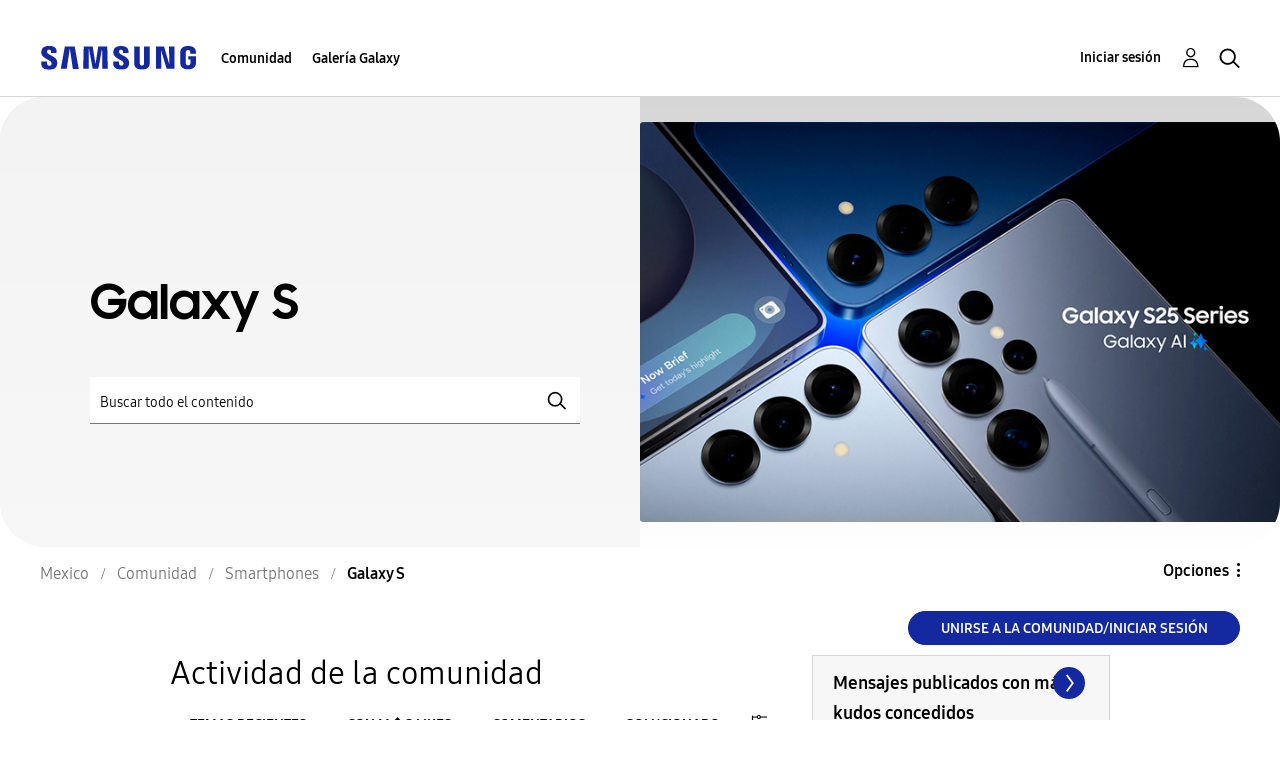

--- FILE ---
content_type: text/html;charset=UTF-8
request_url: https://r1.community.samsung.com/t5/galaxy-s/bd-p/mx-community-sp-gs/page/182
body_size: 29283
content:
<!DOCTYPE html><html prefix="og: http://ogp.me/ns#" dir="ltr" lang="es" class="no-js">
	<head>
	
	<title>
	Galaxy S - Página 182 - Samsung Members
</title>
	
	
	<meta http-equiv="X-UA-Compatible" content="IE=edge" />
<link rel="icon" href="https://r1.community.samsung.com/html/@8B6DFB3BE2C6F09AC60BA0F98E517213/assets/favicon.ico" type="image/x-icon" />
<link rel="shortcut icon" href="https://r1.community.samsung.com/html/@8B6DFB3BE2C6F09AC60BA0F98E517213/assets/favicon.ico" type="image/x-icon" />
<meta name="naver-site-verification" content="059a37aae925db2a993a1fb8a4aa5d8fca3b7542" />


	
	<link rel="prev" href="https://r1.community.samsung.com/t5/galaxy-s/bd-p/mx-community-sp-gs/page/181"/>
	<link rel="next" href="https://r1.community.samsung.com/t5/galaxy-s/bd-p/mx-community-sp-gs/page/183"/>
	<meta content="width=device-width, initial-scale=1.0, user-scalable=yes" name="viewport"/><meta content="2026-01-21T08:42:02-08:00" itemprop="dateModified"/><meta content="text/html; charset=UTF-8" http-equiv="Content-Type"/><link href="https://r1.community.samsung.com/t5/galaxy-s/bd-p/mx-community-sp-gs/page/182" rel="canonical"/>
	<meta content="https://r1.community.samsung.com/html/assets/img_social-media_new.png" property="og:image"/><meta content="website" property="og:type"/><meta content="https://r1.community.samsung.com/t5/galaxy-s/bd-p/mx-community-sp-gs/page/182" property="og:url"/><meta content="" property="og:description"/><meta content="Galaxy S" property="og:title"/>
	
	
		<link class="lia-link-navigation hidden live-links" title="Galaxy S temas" type="application/rss+xml" rel="alternate" id="link" href="/isuuy43828/rss/board?board.id=mx-community-sp-gs"></link>
	
		<link class="lia-link-navigation hidden live-links" title="Todos los Galaxy S mensajes publicados" type="application/rss+xml" rel="alternate" id="link_0" href="/isuuy43828/rss/boardmessages?board.id=mx-community-sp-gs"></link>
	

	
	
	    
            	<link href="/skins/6768793/0a6dd5af6e3353754a20baf5ddc8673b/samsunghq_skin.css" rel="stylesheet" type="text/css"/>
            
	

	
	
	
	
	<meta http-equiv="X-UA-Compatible" content="IE=edge">
<link rel="icon" href="https://r1.community.samsung.com/html/assets/faviconIII.png"/>
<link rel="apple-touch-icon" href="https://r1.community.samsung.com/html/assets/favicon-app.gif"/>
<script type="application/ld+json">
{
  "@context": "http://schema.org",
  "@type": "WebSite",
  "name" : "Samsung Community",
  "alternateName" : "Samsung Members Community",
  "url": "https://r1.community.samsung.com/",
  "potentialAction": {
    "@type": "SearchAction",
    "target": "https://r1.community.samsung.com/t5/forums/searchpage/tab/message?q={search_term_string}",
    "query-input": "required name=search_term_string"
  }
}
</script>

<!-- DEBUG Values: nodeType= board // redirectUrl: https://contents.samsungmembers.com/share/redirect.html?dl=activity/community/popup?categoryId=mx-community-sp-gs&amp;src=weptoapp // showWebToAppBanner: true // isMobile: false // deviceBrand: robot // countryForCurrentUser: us // tlcId: mx -->

<script type="text/javascript" src="/t5/scripts/EAA19129A1248A19BBE86A06A73AF336/lia-scripts-head-min.js"></script><script language="javascript" type="text/javascript">
<!--
window.FileAPI = { jsPath: '/html/assets/js/vendor/ng-file-upload-shim/' };
LITHIUM.PrefetchData = {"Components":{},"commonResults":{}};
LITHIUM.DEBUG = false;
LITHIUM.CommunityJsonObject = {
  "Validation" : {
    "image.description" : {
      "min" : 0,
      "max" : 1000,
      "isoneof" : [ ],
      "type" : "string"
    },
    "tkb.toc_maximum_heading_level" : {
      "min" : 1,
      "max" : 6,
      "isoneof" : [ ],
      "type" : "integer"
    },
    "tkb.toc_heading_list_style" : {
      "min" : 0,
      "max" : 50,
      "isoneof" : [
        "disc",
        "circle",
        "square",
        "none"
      ],
      "type" : "string"
    },
    "blog.toc_maximum_heading_level" : {
      "min" : 1,
      "max" : 6,
      "isoneof" : [ ],
      "type" : "integer"
    },
    "tkb.toc_heading_indent" : {
      "min" : 5,
      "max" : 50,
      "isoneof" : [ ],
      "type" : "integer"
    },
    "blog.toc_heading_indent" : {
      "min" : 5,
      "max" : 50,
      "isoneof" : [ ],
      "type" : "integer"
    },
    "blog.toc_heading_list_style" : {
      "min" : 0,
      "max" : 50,
      "isoneof" : [
        "disc",
        "circle",
        "square",
        "none"
      ],
      "type" : "string"
    }
  },
  "User" : {
    "settings" : {
      "imageupload.legal_file_extensions" : "*.jpg;*.JPG;*.jpeg;*.JPEG;*.png;*.PNG;*.gif;*.GIF;",
      "config.enable_avatar" : true,
      "integratedprofile.show_klout_score" : true,
      "layout.sort_view_by_last_post_date" : true,
      "layout.friendly_dates_enabled" : false,
      "profileplus.allow.anonymous.scorebox" : false,
      "tkb.message_sort_default" : "topicPublishDate",
      "layout.format_pattern_date" : "MM-dd-yyyy",
      "config.require_search_before_post" : "off",
      "isUserLinked" : false,
      "integratedprofile.cta_add_topics_dismissal_timestamp" : -1,
      "layout.message_body_image_max_size" : 1000,
      "profileplus.everyone" : false,
      "integratedprofile.cta_connect_wide_dismissal_timestamp" : -1,
      "blog.toc_maximum_heading_level" : "",
      "integratedprofile.hide_social_networks" : false,
      "blog.toc_heading_indent" : "",
      "contest.entries_per_page_num" : 20,
      "layout.messages_per_page_linear" : 20,
      "integratedprofile.cta_manage_topics_dismissal_timestamp" : -1,
      "profile.shared_profile_test_group" : false,
      "integratedprofile.cta_personalized_feed_dismissal_timestamp" : -1,
      "integratedprofile.curated_feed_size" : 10,
      "contest.one_kudo_per_contest" : false,
      "integratedprofile.enable_social_networks" : false,
      "integratedprofile.my_interests_dismissal_timestamp" : -1,
      "profile.language" : "es",
      "layout.friendly_dates_max_age_days" : 31,
      "layout.threading_order" : "thread_descending",
      "blog.toc_heading_list_style" : "disc",
      "useRecService" : false,
      "layout.module_welcome" : "<h2>¡Hola!<\/h2>\r\n<h2>Bienvenido a la comunidad Samsung Members México.<\/h2>\r\n\r\n<p>Descubre el mundo Galaxy, conéctate y comparte tus ideas o sugerencias con otros usuarios, recibe consejos o apoyo de expertos y fans para vivir al máximo la experiencia Samsung.<\/p>\r\n\r\n<a class=\"samsung-members-link\" href=\"https://www.samsung.com/mx/apps/samsung-members/\" target=\"_blank\"><span>Samsung Members: <\/span>Descubrir<\/a>",
      "imageupload.max_uploaded_images_per_upload" : 30,
      "imageupload.max_uploaded_images_per_user" : 30000,
      "integratedprofile.connect_mode" : "",
      "tkb.toc_maximum_heading_level" : "",
      "tkb.toc_heading_list_style" : "disc",
      "sharedprofile.show_hovercard_score" : true,
      "config.search_before_post_scope" : "board",
      "tkb.toc_heading_indent" : "",
      "p13n.cta.recommendations_feed_dismissal_timestamp" : -1,
      "imageupload.max_file_size" : 20480,
      "layout.show_batch_checkboxes" : false,
      "integratedprofile.cta_connect_slim_dismissal_timestamp" : -1
    },
    "isAnonymous" : true,
    "policies" : {
      "image-upload.process-and-remove-exif-metadata" : true
    },
    "registered" : false,
    "emailRef" : "",
    "id" : -1,
    "login" : "Anonymous"
  },
  "Server" : {
    "communityPrefix" : "/isuuy43828",
    "nodeChangeTimeStamp" : 1769015710100,
    "tapestryPrefix" : "/t5",
    "deviceMode" : "DESKTOP",
    "responsiveDeviceMode" : "DESKTOP",
    "membershipChangeTimeStamp" : "0",
    "version" : "25.3",
    "branch" : "25.3-release",
    "showTextKeys" : false
  },
  "Config" : {
    "phase" : "prod",
    "integratedprofile.cta.reprompt.delay" : 30,
    "profileplus.tracking" : {
      "profileplus.tracking.enable" : false,
      "profileplus.tracking.click.enable" : false,
      "profileplus.tracking.impression.enable" : false
    },
    "app.revision" : "2505141626-s6aebf80139-b103",
    "navigation.manager.community.structure.limit" : "1000"
  },
  "Activity" : {
    "Results" : [ ]
  },
  "NodeContainer" : {
    "viewHref" : "https://r1.community.samsung.com/t5/smartphones/ct-p/mx-community-sp",
    "description" : "",
    "id" : "mx-community-sp",
    "shortTitle" : "Smartphones",
    "title" : "Smartphones",
    "nodeType" : "category"
  },
  "Page" : {
    "skins" : [
      "samsunghq_skin",
      "samsung_base_skin",
      "theme_support",
      "theme_base",
      "responsive_peak"
    ],
    "authUrls" : {
      "loginUrl" : "/t5/custom/page/page-id/SsoLoginPage?referer=https%3A%2F%2Fr1.community.samsung.com%2Ft5%2Fgalaxy-s%2Fbd-p%2Fmx-community-sp-gs%2Fpage%2F182",
      "loginUrlNotRegistered" : "/t5/custom/page/page-id/SsoLoginPage?redirectreason=notregistered&referer=https%3A%2F%2Fr1.community.samsung.com%2Ft5%2Fgalaxy-s%2Fbd-p%2Fmx-community-sp-gs%2Fpage%2F182",
      "loginUrlNotRegisteredDestTpl" : "/t5/custom/page/page-id/SsoLoginPage?redirectreason=notregistered&referer=%7B%7BdestUrl%7D%7D"
    },
    "name" : "ForumPage",
    "rtl" : false,
    "object" : {
      "viewHref" : "/t5/galaxy-s/bd-p/mx-community-sp-gs",
      "id" : "mx-community-sp-gs",
      "page" : "ForumPage",
      "type" : "Board"
    }
  },
  "WebTracking" : {
    "Activities" : { },
    "path" : "Community:Samsung Members Community/Category:Mexico/Category:Comunidad/Category:Smartphones/Board:Galaxy S"
  },
  "Feedback" : {
    "targeted" : { }
  },
  "Seo" : {
    "markerEscaping" : {
      "pathElement" : {
        "prefix" : "@",
        "match" : "^[0-9][0-9]$"
      },
      "enabled" : false
    }
  },
  "TopLevelNode" : {
    "viewHref" : "https://r1.community.samsung.com/t5/mexico/ct-p/mx",
    "description" : "La comunidad de Samsung Members es la comunidad oficial de Samsung",
    "id" : "mx",
    "shortTitle" : "Mexico",
    "title" : "Mexico",
    "nodeType" : "category"
  },
  "Community" : {
    "viewHref" : "https://r1.community.samsung.com/",
    "integratedprofile.lang_code" : "en",
    "integratedprofile.country_code" : "US",
    "id" : "isuuy43828",
    "shortTitle" : "Samsung Members Community",
    "title" : "Samsung Members"
  },
  "CoreNode" : {
    "conversationStyle" : "forum",
    "viewHref" : "https://r1.community.samsung.com/t5/galaxy-s/bd-p/mx-community-sp-gs",
    "settings" : { },
    "description" : "",
    "id" : "mx-community-sp-gs",
    "shortTitle" : "Galaxy S",
    "title" : "Galaxy S",
    "nodeType" : "Board",
    "ancestors" : [
      {
        "viewHref" : "https://r1.community.samsung.com/t5/smartphones/ct-p/mx-community-sp",
        "description" : "",
        "id" : "mx-community-sp",
        "shortTitle" : "Smartphones",
        "title" : "Smartphones",
        "nodeType" : "category"
      },
      {
        "viewHref" : "https://r1.community.samsung.com/t5/comunidad/ct-p/mx-community",
        "description" : "",
        "id" : "mx-community",
        "shortTitle" : "Comunidad",
        "title" : "Comunidad",
        "nodeType" : "category"
      },
      {
        "viewHref" : "https://r1.community.samsung.com/t5/mexico/ct-p/mx",
        "description" : "La comunidad de Samsung Members es la comunidad oficial de Samsung",
        "id" : "mx",
        "shortTitle" : "Mexico",
        "title" : "Mexico",
        "nodeType" : "category"
      },
      {
        "viewHref" : "https://r1.community.samsung.com/",
        "description" : "",
        "id" : "isuuy43828",
        "shortTitle" : "Samsung Members Community",
        "title" : "Samsung Members",
        "nodeType" : "Community"
      }
    ]
  }
};
LITHIUM.Components.RENDER_URL = "/t5/util/componentrenderpage/component-id/#{component-id}?render_behavior=raw";
LITHIUM.Components.ORIGINAL_PAGE_NAME = 'forums/ForumPage';
LITHIUM.Components.ORIGINAL_PAGE_ID = 'ForumPage';
LITHIUM.Components.ORIGINAL_PAGE_CONTEXT = '[base64].';
LITHIUM.Css = {
  "BASE_DEFERRED_IMAGE" : "lia-deferred-image",
  "BASE_BUTTON" : "lia-button",
  "BASE_SPOILER_CONTAINER" : "lia-spoiler-container",
  "BASE_TABS_INACTIVE" : "lia-tabs-inactive",
  "BASE_TABS_ACTIVE" : "lia-tabs-active",
  "BASE_AJAX_REMOVE_HIGHLIGHT" : "lia-ajax-remove-highlight",
  "BASE_FEEDBACK_SCROLL_TO" : "lia-feedback-scroll-to",
  "BASE_FORM_FIELD_VALIDATING" : "lia-form-field-validating",
  "BASE_FORM_ERROR_TEXT" : "lia-form-error-text",
  "BASE_FEEDBACK_INLINE_ALERT" : "lia-panel-feedback-inline-alert",
  "BASE_BUTTON_OVERLAY" : "lia-button-overlay",
  "BASE_TABS_STANDARD" : "lia-tabs-standard",
  "BASE_AJAX_INDETERMINATE_LOADER_BAR" : "lia-ajax-indeterminate-loader-bar",
  "BASE_AJAX_SUCCESS_HIGHLIGHT" : "lia-ajax-success-highlight",
  "BASE_CONTENT" : "lia-content",
  "BASE_JS_HIDDEN" : "lia-js-hidden",
  "BASE_AJAX_LOADER_CONTENT_OVERLAY" : "lia-ajax-loader-content-overlay",
  "BASE_FORM_FIELD_SUCCESS" : "lia-form-field-success",
  "BASE_FORM_WARNING_TEXT" : "lia-form-warning-text",
  "BASE_FORM_FIELDSET_CONTENT_WRAPPER" : "lia-form-fieldset-content-wrapper",
  "BASE_AJAX_LOADER_OVERLAY_TYPE" : "lia-ajax-overlay-loader",
  "BASE_FORM_FIELD_ERROR" : "lia-form-field-error",
  "BASE_SPOILER_CONTENT" : "lia-spoiler-content",
  "BASE_FORM_SUBMITTING" : "lia-form-submitting",
  "BASE_EFFECT_HIGHLIGHT_START" : "lia-effect-highlight-start",
  "BASE_FORM_FIELD_ERROR_NO_FOCUS" : "lia-form-field-error-no-focus",
  "BASE_EFFECT_HIGHLIGHT_END" : "lia-effect-highlight-end",
  "BASE_SPOILER_LINK" : "lia-spoiler-link",
  "FACEBOOK_LOGOUT" : "lia-component-users-action-logout",
  "BASE_DISABLED" : "lia-link-disabled",
  "FACEBOOK_SWITCH_USER" : "lia-component-admin-action-switch-user",
  "BASE_FORM_FIELD_WARNING" : "lia-form-field-warning",
  "BASE_AJAX_LOADER_FEEDBACK" : "lia-ajax-loader-feedback",
  "BASE_AJAX_LOADER_OVERLAY" : "lia-ajax-loader-overlay",
  "BASE_LAZY_LOAD" : "lia-lazy-load"
};
LITHIUM.noConflict = true;
LITHIUM.useCheckOnline = false;
LITHIUM.RenderedScripts = [
  "jquery.ui.draggable.js",
  "Text.js",
  "InformationBox.js",
  "jquery.function-utils-1.0.js",
  "jquery.iframe-shim-1.0.js",
  "jquery.viewport-1.0.js",
  "jquery.lithium-selector-extensions.js",
  "HelpIcon.js",
  "SearchForm.js",
  "jquery.tmpl-1.1.1.js",
  "AjaxFeedback.js",
  "UserNavigation2.js",
  "PartialRenderProxy.js",
  "Globals.js",
  "jquery.blockui.js",
  "LiModernizr.js",
  "jquery.clone-position-1.0.js",
  "Namespace.js",
  "jquery.effects.slide.js",
  "Video.js",
  "DropDownMenu.js",
  "Placeholder.js",
  "Loader.js",
  "json2.js",
  "SpoilerToggle.js",
  "DataHandler.js",
  "jquery.placeholder-2.0.7.js",
  "UserListActual.js",
  "Events.js",
  "jquery.tools.tooltip-1.2.6.js",
  "Auth.js",
  "DeferredImages.js",
  "SearchAutoCompleteToggle.js",
  "jquery.ui.mouse.js",
  "jquery.delayToggle-1.0.js",
  "jquery.js",
  "jquery.position-toggle-1.0.js",
  "PolyfillsAll.js",
  "jquery.hoverIntent-r6.js",
  "ElementMethods.js",
  "Components.js",
  "DropDownMenuVisibilityHandler.js",
  "jquery.json-2.6.0.js",
  "AjaxSupport.js",
  "jquery.iframe-transport.js",
  "NoConflict.js",
  "Throttle.js",
  "jquery.ui.dialog.js",
  "Lithium.js",
  "MessageListActual.js",
  "Cache.js",
  "jquery.autocomplete.js",
  "jquery.ui.core.js",
  "jquery.scrollTo.js",
  "ActiveCast3.js",
  "jquery.fileupload.js",
  "jquery.ui.resizable.js",
  "Tooltip.js",
  "jquery.ui.position.js",
  "jquery.ui.widget.js",
  "ForceLithiumJQuery.js",
  "OoyalaPlayer.js",
  "Sandbox.js",
  "jquery.appear-1.1.1.js",
  "jquery.ajax-cache-response-1.0.js",
  "Forms.js",
  "prism.js",
  "AutoComplete.js",
  "jquery.css-data-1.0.js",
  "jquery.effects.core.js",
  "ResizeSensor.js",
  "CustomEvent.js",
  "ElementQueries.js"
];// -->
</script><script type="text/javascript" src="/t5/scripts/D60EB96AE5FF670ED274F16ABB044ABD/lia-scripts-head-min.js"></script></head>
	<body class="lia-board lia-user-status-anonymous ForumPage lia-body" id="lia-body">
	
	
	<div id="1F3-208-2" class="ServiceNodeInfoHeader">
</div>
	
	
	
	

	<div class="lia-page">
		<center>
			
				
					
	
	<div class="MinimumWidthContainer">
		<div class="min-width-wrapper">
			<div class="min-width">		
				
						<div class="lia-content">
                            
							
							
							
		
	<div class="lia-quilt lia-quilt-forum-page lia-quilt-layout-samsung-basic-category lia-top-quilt">
	<div class="lia-quilt-row lia-quilt-row-header-row">
		<div class="lia-quilt-column lia-quilt-column-24 lia-quilt-column-single lia-quilt-column-common-header">
			<div class="lia-quilt-column-alley lia-quilt-column-alley-single">
	
		
			<div class="lia-quilt lia-quilt-header lia-quilt-layout-samsung-header lia-component-quilt-header">
	<div class="lia-quilt-row lia-quilt-row-main-row">
		<div class="lia-quilt-column lia-quilt-column-24 lia-quilt-column-single lia-quilt-column-main-header">
			<div class="lia-quilt-column-alley lia-quilt-column-alley-single">
	
		
			
<header class="samsung-global-nav-bar">
  <div class="samsung-global-nav-bar-wrapper">
    <div class="eyebrow">
        <ul>
        </ul>
    </div>
    <div class="main">
        <div class="logo">
            <a href="/t5/mexico/ct-p/mx" title="Mexico"><img src="https://r1.community.samsung.com/html/@0FD5BE38F4BD3B6F4C125F41167F184E/assets/logo_samsung.svg" title="Mexico" /></a>
        </div>
        <div class="actions">
<nav class="samsung-global-nav-bar-menu" role="navigation">
    <span class="mobile-nav-button"></span>
    <ul>
        <li class="home-link ">
          <div>
            <a href="/t5/mexico/ct-p/mx" title="Community Home">
              Community Home
            </a>
            <span class="indicator"></span>
        </li>
          <li class="has-children cols-4 depth-0">
            <div>
            <a href="/t5/comunidad/ct-p/mx-community" title="Comunidad">Comunidad</a>
            <span class="indicator has-children"></span>
            </div>
              <ul class="depth-1" data-cols="4">


                  <li class="sub-header has-children">
                    <a href="/t5/smartphones/ct-p/mx-community-sp" title="Smartphones">Smartphones</a>
                      <ul class="depth2">
                            <li><a href="/t5/galaxy-s/bd-p/mx-community-sp-gs">Galaxy S</a></li>
                            <li><a href="/t5/galaxy-a/bd-p/mx-community-sp-ga">Galaxy A</a></li>
                            <li><a href="/t5/galaxy-m/bd-p/mx-community-sp-gj">Galaxy M</a></li>
                            <li><a href="/t5/galaxy-z/bd-p/mx-community-sp-gfold">Galaxy Z</a></li>
                      </ul>
                  </li>


                  <li class="sub-header has-children">
                    <a href="/t5/ecosistema/ct-p/EcosistemaGalaxy" title="Ecosistema">Ecosistema</a>
                      <ul class="depth2">
                            <li><a href="/t5/galaxy-tab/bd-p/mx-community-tab">Galaxy Tab</a></li>
                            <li><a href="/t5/wearables-accesorios-conexiones/bd-p/mx-community-wear">Wearables / Accesorios / Conexiones</a></li>
                      </ul>
                  </li>
                  <li class="sub-header">
                    <a href="/t5/din%C3%A1micas-y-promociones/bd-p/mx-community-promo" title="Dinámicas y Promociones">Dinámicas y Promociones</a>
                  </li>
                  <li class="sub-header">
                    <a href="/t5/eventos/bd-p/Eventos" title="Eventos">Eventos</a>
                  </li>
                  <li class="sub-header">
                    <a href="/t5/noticias/bd-p/mx-news" title="Noticias">Noticias</a>
                  </li>
                  <li class="sub-header">
                    <a href="/t5/consejos-y-tutoriales/bg-p/mx-community-tips" title="Consejos y Tutoriales">Consejos y Tutoriales</a>
                  </li>
                  <li class="sub-header">
                    <a href="/t5/otros/bd-p/mx-community-other" title="Otros">Otros</a>
                  </li>


                  <li class="sub-header has-children">
                    <a href="/t5/aplicaciones-y-servicios/ct-p/mx-community-svc" title="Aplicaciones y Servicios">Aplicaciones y Servicios</a>
                      <ul class="depth2">
                            <li><a href="/t5/smartthings/bd-p/mx-community-svc-pay">SmartThings</a></li>
                            <li><a href="/t5/galaxy-ai/bd-p/mx-community-svc-bixby">Galaxy AI</a></li>
                            <li><a href="/t5/samsung-health/bd-p/mx-community-svc-health">Samsung Health</a></li>
                            <li><a href="/t5/samsung-dex/bd-p/mx-community-svc-dex">Samsung DeX</a></li>
                            <li><a href="/t5/carpeta-segura/bd-p/mx-community-svc-knox">Carpeta Segura</a></li>
                            <li><a href="/t5/gaming-hub/bd-p/mx-community-svc-launcher">Gaming Hub</a></li>
                      </ul>
                  </li>
            </ul>
          </li>
          <li class="has-children cols-4 depth-0">
            <div>
            <a href="/t5/galer%C3%ADa-galaxy/ct-p/mx-gg" title="Galería Galaxy">Galería Galaxy</a>
            <span class="indicator has-children"></span>
            </div>
              <ul class="depth-1" data-cols="4">
                  <li class="sub-header">
                    <a href="/t5/galer%C3%ADa-galaxy/bd-p/mx-gg-general" title="Galería Galaxy">Galería Galaxy</a>
                  </li>
            </ul>
          </li>
    </ul>
  </nav>            <div class="links">
                <ul>
                </ul>
            </div>
              <div class="search-inline"><div id="lia-searchformV32_8e20e83e11e1f3" class="SearchForm lia-search-form-wrapper lia-mode-default lia-component-common-widget-search-form">
	

	
		<div class="lia-inline-ajax-feedback">
			<div class="AjaxFeedback" id="ajaxfeedback_8e20e83e11e1f3"></div>
			
	

	

		</div>

	

	
		<div id="searchautocompletetoggle_8e20e83e11e1f3">	
	
		

	
		<div class="lia-inline-ajax-feedback">
			<div class="AjaxFeedback" id="ajaxfeedback_8e20e83e11e1f3_0"></div>
			
	

	

		</div>

	

	
			
            <form enctype="multipart/form-data" class="lia-form lia-form-inline SearchForm" action="https://r1.community.samsung.com/t5/forums/forumpage.searchformv32.form.form" method="post" id="form_8e20e83e11e1f3" name="form_8e20e83e11e1f3"><div class="t-invisible"><input value="board-id/mx-community-sp-gs/page/182" name="t:ac" type="hidden"></input><input value="search/contributions/page" name="t:cp" type="hidden"></input><input value="[base64]" name="lia-form-context" type="hidden"></input><input value="ForumPage:board-id/mx-community-sp-gs/page/182:searchformv32.form:" name="liaFormContentKey" type="hidden"></input><input value="5DI9GWMef1Esyz275vuiiOExwpQ=:H4sIAAAAAAAAALVSTU7CQBR+krAixkj0BrptjcpCMSbERGKCSmxcm+kwlGrbqTOvFDYexRMYL8HCnXfwAG5dubDtFKxgYgu4mrzvm3w/M+/pHcphHQ4kI4L2dMo9FLYZoM09qbeJxQ4V0+XC7e/tamqyBPEChwgbh1JAjQtLIz6hPaYh8ZlEMaxplAvm2KZmEsm0hhmBhOKpzZzOlsEw8LevR5W3zZfPEqy0oJIYc+eCuAyh2rolfaI7xLN0I8rjWfWBj7CuzJvf5osmbxRN3hacMimNwHRtKSOr0XNnv/vx+FoCGPjhMRzljhNLYHrEt9kA5T08ACCsKvREoYuqxqLl8BLO84q4UcMITcG49y/QOGs1pYyESl5p6V6qwRW086rinVmoxMZsiZud/zBUTc6gmVc4kExkJafmcYG1GM9+wfIsCkf2OP54hal5EjnG54z8h0XhjfcF7wQUs5Kz0GTjU2rOjc/llTT4Au07pDOcBQAA" name="t:formdata" type="hidden"></input></div>
	
	

	

	

	
		<div class="lia-inline-ajax-feedback">
			<div class="AjaxFeedback" id="feedback_8e20e83e11e1f3"></div>
			
	

	

		</div>

	

	

	

	


	
	<input value="Qovd9LfiYamt_-1" name="ticket" type="hidden"></input>
	
	<input value="form_8e20e83e11e1f3" id="form_UIDform_8e20e83e11e1f3" name="form_UID" type="hidden"></input>
	<input value="" id="form_instance_keyform_8e20e83e11e1f3" name="form_instance_key" type="hidden"></input>
	
                

                
                    
                        <span class="lia-search-granularity-wrapper">
                            <select title="Buscar granularidad" class="lia-search-form-granularity search-granularity" aria-label="Buscar granularidad" id="searchGranularity_8e20e83e11e1f3" name="searchGranularity"><option title="Toda la comunidad" value="mx|category">Toda la comunidad</option><option title="Esta categoría" value="mx-community-sp|category">Esta categoría</option><option title="Este foro" selected="selected" value="mx-community-sp-gs|forum-board">Este foro</option><option title="Usuarios" value="user|user">Usuarios</option></select>
                        </span>
                    
                

                <span class="lia-search-input-wrapper">
                    <span class="lia-search-input-field">
                        <span class="lia-button-wrapper lia-button-wrapper-secondary lia-button-wrapper-searchForm-action"><input value="searchForm" name="submitContextX" type="hidden"></input><input class="lia-button lia-button-secondary lia-button-searchForm-action" value="Buscar" id="submitContext_8e20e83e11e1f3" name="submitContext" type="submit"></input></span>

                        <input placeholder="Buscar todo el contenido" aria-label="Buscar" title="Buscar" class="lia-form-type-text lia-autocomplete-input search-input lia-search-input-message" value="" id="messageSearchField_8e20e83e11e1f3_0" name="messageSearchField" type="text"></input>
                        <input placeholder="Buscar todo el contenido" aria-label="Buscar" title="Buscar" class="lia-form-type-text lia-autocomplete-input search-input lia-search-input-tkb-article lia-js-hidden" value="" id="messageSearchField_8e20e83e11e1f3_1" name="messageSearchField_0" type="text"></input>
                        

	
		<input placeholder="Buscar todo el contenido" ng-non-bindable="" title="Especifique un nombre de usuario o clasificación" class="lia-form-type-text UserSearchField lia-search-input-user search-input lia-js-hidden lia-autocomplete-input" aria-label="Especifique un nombre de usuario o clasificación" value="" id="userSearchField_8e20e83e11e1f3" name="userSearchField" type="text"></input>
	

	


                        <input placeholder="Enter a keyword to search within the private messages" title="Especifique una palabra de búsqueda" class="lia-form-type-text NoteSearchField lia-search-input-note search-input lia-js-hidden lia-autocomplete-input" aria-label="Especifique una palabra de búsqueda" value="" id="noteSearchField_8e20e83e11e1f3_0" name="noteSearchField" type="text"></input>
						<input title="Especifique una palabra de búsqueda" class="lia-form-type-text ProductSearchField lia-search-input-product search-input lia-js-hidden lia-autocomplete-input" aria-label="Especifique una palabra de búsqueda" value="" id="productSearchField_8e20e83e11e1f3" name="productSearchField" type="text"></input>
                        <input class="lia-as-search-action-id" name="as-search-action-id" type="hidden"></input>
                    </span>
                </span>
                

                <span class="lia-cancel-search">cancelar</span>

                
            
</form>
		
			<div class="search-autocomplete-toggle-link lia-js-hidden">
				<span>
					<a class="lia-link-navigation auto-complete-toggle-on lia-component-search-action-enable-auto-complete" rel="nofollow" id="enableAutoComplete_8e20e83e11e1f3" href="https://r1.community.samsung.com/t5/forums/forumpage.enableautocomplete:enableautocomplete?t:ac=board-id/mx-community-sp-gs/page/182&amp;t:cp=action/contributions/searchactions&amp;ticket=Qovd9LfiYamt_-1">Activar sugerencias</a>					
					<span class="HelpIcon">
	<a class="lia-link-navigation help-icon lia-tooltip-trigger" role="button" aria-label="Icono de ayuda" id="link_8e20e83e11e1f3" href="#"><span class="lia-img-icon-help lia-fa-icon lia-fa-help lia-fa" alt="La sugerencia automática le ayuda a obtener, de forma rápida, resultados precisos de su búsqueda al sugerirle posibles coincidencias mientras escribe." aria-label="Icono de ayuda" role="img" id="display_8e20e83e11e1f3"></span></a><div role="alertdialog" class="lia-content lia-tooltip-pos-bottom-left lia-panel-tooltip-wrapper" id="link_8e20e83e11e1f3_0-tooltip-element"><div class="lia-tooltip-arrow"></div><div class="lia-panel-tooltip"><div class="content">La sugerencia automática le ayuda a obtener, de forma rápida, resultados precisos de su búsqueda al sugerirle posibles coincidencias mientras escribe.</div></div></div>
</span>
				</span>
			</div>
		

	

	

	
	
	
</div>
		
	<div class="spell-check-showing-result">
		Mostrando los resultados de <span class="lia-link-navigation show-results-for-link lia-link-disabled" aria-disabled="true" id="showingResult_8e20e83e11e1f3"></span>
		

	</div>
	<div>
		
		<span class="spell-check-search-instead">
			Buscar en lugar de <a class="lia-link-navigation search-instead-for-link" rel="nofollow" id="searchInstead_8e20e83e11e1f3" href="#"></a>
		</span>

	</div>
	<div class="spell-check-do-you-mean lia-component-search-widget-spellcheck">
		Quiere decir: <a class="lia-link-navigation do-you-mean-link" rel="nofollow" id="doYouMean_8e20e83e11e1f3" href="#"></a>
	</div>

	

	

	


	
</div></div>
        </div>
        <div class="header-user">
<a class="lia-link-navigation login-link lia-authentication-link lia-component-users-action-login" rel="nofollow" id="loginPageV2_8e20e83f161bcb" href="/t5/custom/page/page-id/SsoLoginPage?referer=https%3A%2F%2Fr1.community.samsung.com%2Ft5%2Fgalaxy-s%2Fbd-p%2Fmx-community-sp-gs%2Fpage%2F182">Iniciar sesión</a>          <ul role="list" id="list_8e20e83f1c0574" class="lia-list-standard-inline UserNavigation lia-component-common-widget-user-navigation-modern">
	
			
	
		
			
		
			
		
			
		
			<li role="listitem"><a class="lia-link-navigation registration-link lia-component-users-action-registration" rel="nofollow" id="registrationPageV2_8e20e83f1c0574" href="/t5/custom/page/page-id/SsoLoginPage?referer=https%3A%2F%2Fr1.community.samsung.com%2Ft5%2Fgalaxy-s%2Fbd-p%2Fmx-community-sp-gs%2Fpage%2F182">Registrarse</a></li>
		
			<li aria-hidden="true"><span class="separator lia-component-common-widget-user-nav-separator-character">·</span></li>
		
			
		
			
		
			<li role="listitem"><a class="lia-link-navigation login-link lia-authentication-link lia-component-users-action-login" rel="nofollow" id="loginPageV2_8e20e83f1c0574" href="/t5/custom/page/page-id/SsoLoginPage?referer=https%3A%2F%2Fr1.community.samsung.com%2Ft5%2Fgalaxy-s%2Fbd-p%2Fmx-community-sp-gs%2Fpage%2F182">Iniciar sesión</a></li>
		
			
		
			<li aria-hidden="true"><span class="separator lia-component-common-widget-user-nav-separator-character">·</span></li>
		
			
		
			
		
			<li role="listitem"><a class="lia-link-navigation faq-link lia-component-help-action-faq" id="faqPage_8e20e83f1c0574" href="/t5/help/faqpage">Ayuda</a></li>
		
			
		
			
		
	
	

		
</ul></div>
          <div class="header-search">
            <img src="/html/assets/Icon_Search_24px.svg" alt="search icon">
          </div>
        </div>
    </div>
</header>


		
	
	
</div>
		</div>
	</div><div class="lia-quilt-row lia-quilt-row-hero">
		<div class="lia-quilt-column lia-quilt-column-24 lia-quilt-column-single lia-quilt-column-hero">
			<div class="lia-quilt-column-alley lia-quilt-column-alley-single">
	
		
			


<div class="samsung-hero layout-hero split-carousel light   carousel split" >
    <section>
        <div class="samsung-hero-content split split-carousel light">
                    <h1 class="split-carousel ">Galaxy S<br/></h1>
                    <p></p>
<div id="lia-searchformV32_8e20e83fd46a16" class="SearchForm lia-search-form-wrapper lia-mode-default lia-component-common-widget-search-form">
	

	
		<div class="lia-inline-ajax-feedback">
			<div class="AjaxFeedback" id="ajaxfeedback_8e20e83fd46a16"></div>
			
	

	

		</div>

	

	
		<div id="searchautocompletetoggle_8e20e83fd46a16">	
	
		

	
		<div class="lia-inline-ajax-feedback">
			<div class="AjaxFeedback" id="ajaxfeedback_8e20e83fd46a16_0"></div>
			
	

	

		</div>

	

	
			
            <form enctype="multipart/form-data" class="lia-form lia-form-inline SearchForm" action="https://r1.community.samsung.com/t5/forums/forumpage.searchformv32.form.form" method="post" id="form_8e20e83fd46a16" name="form_8e20e83fd46a16"><div class="t-invisible"><input value="board-id/mx-community-sp-gs/page/182" name="t:ac" type="hidden"></input><input value="search/contributions/page" name="t:cp" type="hidden"></input><input value="[base64]" name="lia-form-context" type="hidden"></input><input value="ForumPage:board-id/mx-community-sp-gs/page/182:searchformv32.form:" name="liaFormContentKey" type="hidden"></input><input value="5DI9GWMef1Esyz275vuiiOExwpQ=:H4sIAAAAAAAAALVSTU7CQBR+krAixkj0BrptjcpCMSbERGKCSmxcm+kwlGrbqTOvFDYexRMYL8HCnXfwAG5dubDtFKxgYgu4mrzvm3w/M+/pHcphHQ4kI4L2dMo9FLYZoM09qbeJxQ4V0+XC7e/tamqyBPEChwgbh1JAjQtLIz6hPaYh8ZlEMaxplAvm2KZmEsm0hhmBhOKpzZzOlsEw8LevR5W3zZfPEqy0oJIYc+eCuAyh2rolfaI7xLN0I8rjWfWBj7CuzJvf5osmbxRN3hacMimNwHRtKSOr0XNnv/vx+FoCGPjhMRzljhNLYHrEt9kA5T08ACCsKvREoYuqxqLl8BLO84q4UcMITcG49y/QOGs1pYyESl5p6V6qwRW086rinVmoxMZsiZud/zBUTc6gmVc4kExkJafmcYG1GM9+wfIsCkf2OP54hal5EjnG54z8h0XhjfcF7wQUs5Kz0GTjU2rOjc/llTT4Au07pDOcBQAA" name="t:formdata" type="hidden"></input></div>
	
	

	

	

	
		<div class="lia-inline-ajax-feedback">
			<div class="AjaxFeedback" id="feedback_8e20e83fd46a16"></div>
			
	

	

		</div>

	

	

	

	


	
	<input value="Qovd9LfiYamt_-1" name="ticket" type="hidden"></input>
	
	<input value="form_8e20e83fd46a16" id="form_UIDform_8e20e83fd46a16" name="form_UID" type="hidden"></input>
	<input value="" id="form_instance_keyform_8e20e83fd46a16" name="form_instance_key" type="hidden"></input>
	
                

                
                    
                        <span class="lia-search-granularity-wrapper">
                            <select title="Buscar granularidad" class="lia-search-form-granularity search-granularity" aria-label="Buscar granularidad" id="searchGranularity_8e20e83fd46a16" name="searchGranularity"><option title="Toda la comunidad" value="mx|category">Toda la comunidad</option><option title="Esta categoría" value="mx-community-sp|category">Esta categoría</option><option title="Este foro" selected="selected" value="mx-community-sp-gs|forum-board">Este foro</option><option title="Usuarios" value="user|user">Usuarios</option></select>
                        </span>
                    
                

                <span class="lia-search-input-wrapper">
                    <span class="lia-search-input-field">
                        <span class="lia-button-wrapper lia-button-wrapper-secondary lia-button-wrapper-searchForm-action"><input value="searchForm" name="submitContextX" type="hidden"></input><input class="lia-button lia-button-secondary lia-button-searchForm-action" value="Buscar" id="submitContext_8e20e83fd46a16" name="submitContext" type="submit"></input></span>

                        <input placeholder="Buscar todo el contenido" aria-label="Buscar" title="Buscar" class="lia-form-type-text lia-autocomplete-input search-input lia-search-input-message" value="" id="messageSearchField_8e20e83fd46a16_0" name="messageSearchField" type="text"></input>
                        <input placeholder="Buscar todo el contenido" aria-label="Buscar" title="Buscar" class="lia-form-type-text lia-autocomplete-input search-input lia-search-input-tkb-article lia-js-hidden" value="" id="messageSearchField_8e20e83fd46a16_1" name="messageSearchField_0" type="text"></input>
                        

	
		<input placeholder="Buscar todo el contenido" ng-non-bindable="" title="Especifique un nombre de usuario o clasificación" class="lia-form-type-text UserSearchField lia-search-input-user search-input lia-js-hidden lia-autocomplete-input" aria-label="Especifique un nombre de usuario o clasificación" value="" id="userSearchField_8e20e83fd46a16" name="userSearchField" type="text"></input>
	

	


                        <input placeholder="Enter a keyword to search within the private messages" title="Especifique una palabra de búsqueda" class="lia-form-type-text NoteSearchField lia-search-input-note search-input lia-js-hidden lia-autocomplete-input" aria-label="Especifique una palabra de búsqueda" value="" id="noteSearchField_8e20e83fd46a16_0" name="noteSearchField" type="text"></input>
						<input title="Especifique una palabra de búsqueda" class="lia-form-type-text ProductSearchField lia-search-input-product search-input lia-js-hidden lia-autocomplete-input" aria-label="Especifique una palabra de búsqueda" value="" id="productSearchField_8e20e83fd46a16" name="productSearchField" type="text"></input>
                        <input class="lia-as-search-action-id" name="as-search-action-id" type="hidden"></input>
                    </span>
                </span>
                

                <span class="lia-cancel-search">cancelar</span>

                
            
</form>
		
			<div class="search-autocomplete-toggle-link lia-js-hidden">
				<span>
					<a class="lia-link-navigation auto-complete-toggle-on lia-component-search-action-enable-auto-complete" rel="nofollow" id="enableAutoComplete_8e20e83fd46a16" href="https://r1.community.samsung.com/t5/forums/forumpage.enableautocomplete:enableautocomplete?t:ac=board-id/mx-community-sp-gs/page/182&amp;t:cp=action/contributions/searchactions&amp;ticket=Qovd9LfiYamt_-1">Activar sugerencias</a>					
					<span class="HelpIcon">
	<a class="lia-link-navigation help-icon lia-tooltip-trigger" role="button" aria-label="Icono de ayuda" id="link_8e20e83fd46a16" href="#"><span class="lia-img-icon-help lia-fa-icon lia-fa-help lia-fa" alt="La sugerencia automática le ayuda a obtener, de forma rápida, resultados precisos de su búsqueda al sugerirle posibles coincidencias mientras escribe." aria-label="Icono de ayuda" role="img" id="display_8e20e83fd46a16"></span></a><div role="alertdialog" class="lia-content lia-tooltip-pos-bottom-left lia-panel-tooltip-wrapper" id="link_8e20e83fd46a16_0-tooltip-element"><div class="lia-tooltip-arrow"></div><div class="lia-panel-tooltip"><div class="content">La sugerencia automática le ayuda a obtener, de forma rápida, resultados precisos de su búsqueda al sugerirle posibles coincidencias mientras escribe.</div></div></div>
</span>
				</span>
			</div>
		

	

	

	
	
	
</div>
		
	<div class="spell-check-showing-result">
		Mostrando los resultados de <span class="lia-link-navigation show-results-for-link lia-link-disabled" aria-disabled="true" id="showingResult_8e20e83fd46a16"></span>
		

	</div>
	<div>
		
		<span class="spell-check-search-instead">
			Buscar en lugar de <a class="lia-link-navigation search-instead-for-link" rel="nofollow" id="searchInstead_8e20e83fd46a16" href="#"></a>
		</span>

	</div>
	<div class="spell-check-do-you-mean lia-component-search-widget-spellcheck">
		Quiere decir: <a class="lia-link-navigation do-you-mean-link" rel="nofollow" id="doYouMean_8e20e83fd46a16" href="#"></a>
	</div>

	

	

	


	
</div>
        </div>
            <div class="samsung-hero-feature carousel ">
<section class="samsung-carousel">
    <div id="carousel_1769016055614" class="carousel js-carousel">
        <div class="carousel__container js-carousel-container">
                <ul class="carousel__list js-carousel-list">
                                <li class="carousel__item js-carousel-item">
                                    <a href="" class="image"><img data-src="https://stg-r1.community.samsung.com/html/assets/SEM_Galaxy%20S_Hero_0828.jpg?version=preview" class="lazyload" alt="" /></a>
                                </li>
                </ul>
        </div>
    </div>
</section>            </div>
    </section>
</div>


<style type="text/css">
.samsung-hero .lia-search-granularity-wrapper{
    display:none!important;
}
</style>



		
	
	
</div>
		</div>
	</div><div class="lia-quilt-row lia-quilt-row-breadcrumb">
		<div class="lia-quilt-column lia-quilt-column-24 lia-quilt-column-single lia-quilt-column-breadcrumb">
			<div class="lia-quilt-column-alley lia-quilt-column-alley-single">
	
		
			<div class="BreadCrumb crumb-line lia-breadcrumb lia-component-common-widget-breadcrumb" class="BreadCrumb crumb-line lia-breadcrumb" aria-label="breadcrumbs" role="navigation">
   <ul id="list" class="lia-list-standard-inline" itemscope itemtype="http://schema.org/BreadcrumbList">
         <li class="lia-breadcrumb-node crumb" itemprop="itemListElement" itemscope itemtype="http://schema.org/ListItem">
             <a class="lia-link-navigation crumb-category lia-breadcrumb-category lia-breadcrumb-forum" itemprop="item" href="https://r1.community.samsung.com/t5/mexico/ct-p/mx">
             <span itemprop="name">Mexico</span></a>
             <meta itemprop="position" content="1" />
        </li>
        <li class="lia-breadcrumb-seperator crumb-category lia-breadcrumb-category lia-breadcrumb-forum" aria-hidden="true">
             <span class="separator">:</span>
        </li>
         <li class="lia-breadcrumb-node crumb" itemprop="itemListElement" itemscope itemtype="http://schema.org/ListItem">
             <a class="lia-link-navigation crumb-category lia-breadcrumb-category lia-breadcrumb-forum" itemprop="item" href="https://r1.community.samsung.com/t5/comunidad/ct-p/mx-community">
             <span itemprop="name">Comunidad</span></a>
             <meta itemprop="position" content="2" />
        </li>
        <li class="lia-breadcrumb-seperator crumb-category lia-breadcrumb-category lia-breadcrumb-forum" aria-hidden="true">
             <span class="separator">:</span>
        </li>
         <li class="lia-breadcrumb-node crumb" itemprop="itemListElement" itemscope itemtype="http://schema.org/ListItem">
             <a class="lia-link-navigation crumb-category lia-breadcrumb-category lia-breadcrumb-forum" itemprop="item" href="https://r1.community.samsung.com/t5/smartphones/ct-p/mx-community-sp">
             <span itemprop="name">Smartphones</span></a>
             <meta itemprop="position" content="3" />
        </li>
        <li class="lia-breadcrumb-seperator crumb-category lia-breadcrumb-category lia-breadcrumb-forum" aria-hidden="true">
             <span class="separator">:</span>
        </li>
        <li class="lia-breadcrumb-node crumb final-crumb">
             <span class="lia-link-navigation child-thread lia-link-disabled" itemprop="name">Galaxy S</span>
        </li>
    </ul>
</div>

		
			
    <div class="lia-menu-navigation-wrapper lia-js-hidden lia-menu-action lia-page-options lia-component-community-widget-page-options" id="actionMenuDropDown">	
	<div class="lia-menu-navigation">
		<div class="dropdown-default-item"><a title="Mostrar menú de opciones" class="lia-js-menu-opener default-menu-option lia-js-click-menu lia-link-navigation" aria-expanded="false" role="button" aria-label="Opciones" id="dropDownLink" href="#">Opciones</a>
			<div class="dropdown-positioning">
				<div class="dropdown-positioning-static">
					
	<ul aria-label="Elementos del menú desplegable" role="list" id="dropdownmenuitems" class="lia-menu-dropdown-items">
		

	
	
		
			
		
			
		
			
		
			
		
			
		
			
		
			<li role="listitem"><span class="lia-link-navigation mark-new-link lia-link-disabled lia-component-forums-action-mark-new" aria-disabled="true" id="markNew">Marcar todos como nuevos</span></li>
		
			<li role="listitem"><span class="lia-link-navigation mark-read-link lia-link-disabled lia-component-forums-action-mark-read" aria-disabled="true" id="markRead">Marcar todos como leídos</span></li>
		
			<li aria-hidden="true"><span class="lia-separator lia-component-common-widget-link-separator">
	<span class="lia-separator-post"></span>
	<span class="lia-separator-pre"></span>
</span></li>
		
			
		
			<li role="listitem"><span class="lia-link-navigation addBoardUserFloat lia-link-disabled lia-component-subscriptions-action-add-board-user-float" aria-disabled="true" id="addBoardUserFloat">Flotar este Foro para el usuario actual</span></li>
		
			
		
			<li role="listitem"><span class="lia-link-navigation addBoardUserEmailSubscription lia-link-disabled lia-component-subscriptions-action-add-board-user-email" aria-disabled="true" id="addBoardUserEmailSubscription">Suscribir</span></li>
		
			
		
			<li role="listitem"><span class="lia-link-navigation addBoardUserBookmark lia-link-disabled lia-component-subscriptions-action-add-board-user-bookmark" aria-disabled="true" id="addBoardUserBookmark">Favorito</span></li>
		
			<li aria-hidden="true"><span class="lia-separator lia-component-common-widget-link-separator">
	<span class="lia-separator-post"></span>
	<span class="lia-separator-pre"></span>
</span></li>
		
			<li role="listitem"><a class="lia-link-navigation rss-board-link lia-component-rss-action-board" id="rssBoard" href="/isuuy43828/rss/board?board.id=mx-community-sp-gs">Suscribirse a un feed RSS</a></li>
		
			<li aria-hidden="true"><span class="lia-separator lia-component-common-widget-link-separator">
	<span class="lia-separator-post"></span>
	<span class="lia-separator-pre"></span>
</span></li>
		
			
		
			
		
			
		
			
		
			<li role="listitem"><span class="lia-link-navigation threaded-view-link lia-link-disabled lia-component-forums-action-threaded-view" aria-disabled="true" id="threadedView">Distribución de temas</span></li>
		
			<li role="listitem"><span class="lia-link-navigation linear-view-link lia-link-disabled lia-component-forums-action-linear-view" aria-disabled="true" id="linearView">Formato lineal</span></li>
		
			<li aria-hidden="true"><span class="lia-separator lia-component-common-widget-link-separator">
	<span class="lia-separator-post"></span>
	<span class="lia-separator-pre"></span>
</span></li>
		
			<li role="listitem"><span class="lia-link-navigation sort-by-threaded-start-link lia-link-disabled lia-component-forums-action-thread-sort-by-thread-start" aria-disabled="true" id="sortByThreadStart">Ordenar por fecha de inicio de tema</span></li>
		
			
		
			
		
			
		
			
		
			
		
			
		
			
		
			
		
			
		
			
		
			
		
			
		
			
		
			
		
			
		
			
		
			
		
			
		
			
		
			
		
			
		
			
		
			
		
			
		
			
		
			
		
			
		
			
		
			
		
			
		
			
		
			
		
	
	


	</ul>

				</div>
			</div>
		</div>
	</div>
</div>

		
	
	
</div>
		</div>
	</div><div class="lia-quilt-row lia-quilt-row-feedback">
		<div class="lia-quilt-column lia-quilt-column-24 lia-quilt-column-single lia-quilt-column-feedback">
			<div class="lia-quilt-column-alley lia-quilt-column-alley-single">
	
		
			
	

	

		
			<div class="samsung-post-cta">

            <div class="samsung-join-community-button">
                <a class="lia-button lia-button-primary" href="/t5/custom/page/page-id/SsoLoginPage?referer=https%3A%2F%2Fr1.community.samsung.com%2Ft5%2Fgalaxy-s%2Fbd-p%2Fmx-community-sp-gs%2Fpage%2F182">Unirse a la comunidad/Iniciar sesión</a>
            </div>
</div>

		
	
	
</div>
		</div>
	</div>
</div>
		
	
	
</div>
		</div>
	</div><div class="lia-quilt-row lia-quilt-row-full-width-content">
		<div class="lia-quilt-column lia-quilt-column-24 lia-quilt-column-single lia-quilt-column-full-width-content lia-mark-empty">
			
		</div>
	</div><div class="lia-quilt-row lia-quilt-row-main">
		<div class="lia-quilt-column lia-quilt-column-16 lia-quilt-column-left lia-quilt-column-main-content">
			<div class="lia-quilt-column-alley lia-quilt-column-alley-left">
	
		
			






<div class="samsung-community-activity">
    <h2>Actividad de la comunidad</h2>
        <div class="samsung-tab-filters">
            <ul class="lia-tabs-standard">
                    <li role="tab" data-list-type="recent_topics"   class="lia-tabs lia-tabs-active">Temas recientes</li>
                    <li role="tab" data-list-type="topkudos"   class="lia-tabs ">Con m�s likes</li>
                    <li role="tab" data-list-type="replies"   class="lia-tabs ">Comentarios</li>
                    <li role="tab" data-list-type="solved"   class="lia-tabs ">Solucionado</li>
                    <li role="tab" data-list-type="unanswered"   class="lia-tabs ">Sin respuesta</li>
            </ul>
        <span class="button__datefilter">FILTRO</span>
        </div>
      <div class="datefilterContainer">
        <span>FILTRO:</span>
        <label>From</label><input type="text" class="date-filter-from" />
        <label>To</label><input type="text" class="date-filter-to" />
        <button id="button__update" class="lia-button-secondary button__update" disabled>APLICAR</button>
      </div>
    <section class=" contentWrapper">
        <div id="initial-content" class="">

        <article class="samsung-message-tile samsung-thread-unread">
            <header>
                <div class="subject-bar">
                    <div class="subject">

<button data-msg="36244801" class="custom-bookmark-button inactive" type="button" name="Bookmark button"></button>                        <h3><a href="/t5/galaxy-s/duda-respecto-las-quot-conversaciones-quot/td-p/36244801">DUDA RESPECTO LAS &#34;CONVERSACIONES&#34;</a></h3>
                    </div>
                    <div class="meta-data">
                            <strong class="samsung-thread-status samsung-thread-floated">Flotante</strong>
                        <strong class="samsung-thread-status samsung-thread-solved ">
                        </strong>
                    </div>
                </div>

                    <div class="author">
                        <span>Publicado por</span>
                                <a class="UserAvatar lia-link-navigation" href="/t5/user/viewprofilepage/user-id/138450" rel="author" title="Ver perfil">
                                    <img alt="ManuLabastida" class="lia-user-avatar" src="https://r1.community.samsung.com/t5/image/serverpage/image-id/9910239i7BE1817B8548050B/image-dimensions/50x50?v=v2" onerror="this.src='https://r1.community.samsung.com/html/@0831F4EE152974DED190A7C0F20377EC/assets/Icon_Profile_24px.svg'"/>
                                </a>
                                &nbsp;<a href="/t5/user/viewprofilepage/user-id/138450" class="login">ManuLabastida</a>
                               &nbsp;<time datetime="true">12-18-2025 07:06 PM</time>
                             &nbsp;en
                             &nbsp;<a href="/t5/galaxy-s/bd-p/mx-community-sp-gs" alt="Galaxy S">Galaxy S</a>
                    </div>
            </header>
            <div class="content-wrapper">
                <div class="content">
                    <p>Hola a todos, me acabo de percatar que tengo ese contacto de WhatsApp en el área de &#34;Conversaciones&#34;. Mi pregunta es, ¿para que sirve esa... <a href="/t5/galaxy-s/duda-respecto-las-quot-conversaciones-quot/td-p/36244801">Ver publicaci�n</a></p>

                        <aside>
                            <ul class="samsung-tile-statistics">
                                    <li class="samsung-tile-views">
                                        <b>200</b> Visitas
                                    </li>
                                    <li class="samsung-tile-replies">
                                        <b>3</b> Respuestas
                                    </li>
                                    <li class="samsung-tile-kudos">
                                        <b>6</b> Kudos
                                    </li>
                            </ul>
                        </aside>

                        <div class="images">
                                    <div class="image-wrapper">
                                        <div class="image">
                                            <img data-src="/t5/image/serverpage/image-id/11169011i39A45DB4811E1E4D/image-size/thumb?v=v2&amp;px=150" class="lazyload" alt="" />
                                        </div>
                                    </div>
                        </div>
                </div>
            </div>

        </article>

        <article class="samsung-message-tile samsung-thread-unread">
            <header>
                <div class="subject-bar">
                    <div class="subject">

<button data-msg="36240213" class="custom-bookmark-button inactive" type="button" name="Bookmark button"></button>                        <h3><a href="/t5/galaxy-s/notificaciones-en-wspp/td-p/36240213">Notificaciones en wspp</a></h3>
                    </div>
                    <div class="meta-data">
                            <strong class="samsung-thread-status samsung-thread-floated">Flotante</strong>
                        <strong class="samsung-thread-status samsung-thread-solved ">
                        </strong>
                    </div>
                </div>

                    <div class="author">
                        <span>Publicado por</span>
                                <a class="UserAvatar lia-link-navigation" href="/t5/user/viewprofilepage/user-id/93652514" rel="author" title="Ver perfil">
                                    <img alt="solღ" class="lia-user-avatar" src="https://r1.community.samsung.com/t5/image/serverpage/image-id/7788353iB907049A9EB8A699/image-dimensions/50x50?v=v2" onerror="this.src='https://r1.community.samsung.com/html/@0831F4EE152974DED190A7C0F20377EC/assets/Icon_Profile_24px.svg'"/>
                                </a>
                                &nbsp;<a href="/t5/user/viewprofilepage/user-id/93652514" class="login">solღ</a>
                               &nbsp;<time datetime="true">12-18-2025 09:00 AM</time>
                             &nbsp;en
                             &nbsp;<a href="/t5/galaxy-s/bd-p/mx-community-sp-gs" alt="Galaxy S">Galaxy S</a>
                    </div>
            </header>
            <div class="content-wrapper">
                <div class="content">
                    <p>a alguien más le ha pasado que pone un tono para las notificaciones de WhatsApp y tiene que ponérselo a cada contacto uno por uno porque no se pone en... <a href="/t5/galaxy-s/notificaciones-en-wspp/td-p/36240213">Ver publicaci�n</a></p>

                        <aside>
                            <ul class="samsung-tile-statistics">
                                    <li class="samsung-tile-views">
                                        <b>86</b> Visitas
                                    </li>
                                    <li class="samsung-tile-replies">
                                        <b>0</b> Respuestas
                                    </li>
                                    <li class="samsung-tile-kudos">
                                        <b>2</b> Kudos
                                    </li>
                            </ul>
                        </aside>

                        <div class="images">
                        </div>
                </div>
            </div>

        </article>

        <article class="samsung-message-tile samsung-thread-unread">
            <header>
                <div class="subject-bar">
                    <div class="subject">

<button data-msg="3590602" class="custom-bookmark-button inactive" type="button" name="Bookmark button"></button>                        <h3><a href="/t5/galaxy-s/galaxy-tips-rendimiento-de-bater%C3%ADa/td-p/3590602">Galaxy Tips: Rendimiento de batería</a></h3>
                    </div>
                    <div class="meta-data">
                            <strong class="samsung-thread-status samsung-thread-floated">Flotante</strong>
                        <strong class="samsung-thread-status samsung-thread-solved ">
                        </strong>
                    </div>
                </div>

                    <div class="author">
                        <span>Publicado por</span>
                                <a class="UserAvatar lia-link-navigation" href="/t5/user/viewprofilepage/user-id/143981" rel="author" title="Ver perfil">
                                    <img alt="JC" class="lia-user-avatar" src="https://r1.community.samsung.com/t5/image/serverpage/image-id/6671198iA34D6F7FCBEB36C2/image-dimensions/50x50/image-coordinates/0%2C0%2C750%2C750?v=v2" onerror="this.src='https://r1.community.samsung.com/html/@0831F4EE152974DED190A7C0F20377EC/assets/Icon_Profile_24px.svg'"/>
                                </a>
                                    <span><img alt="Moderator" class="lia-user-rank-icon" src="/i/rank_icons/moderator.gif" /></span>
                                &nbsp;<a href="/t5/user/viewprofilepage/user-id/143981" class="login">JC</a>
                               &nbsp;<time datetime="true">01-30-2020 10:27 PM</time>
                             &nbsp;en
                             &nbsp;<a href="/t5/galaxy-s/bd-p/mx-community-sp-gs" alt="Galaxy S">Galaxy S</a>
                    </div>
            </header>
            <div class="content-wrapper">
                <div class="content">
                    <p>
 La duración de la batería de tu Galaxy dependerá de varios factores, entre los que se encuentran, las condiciones de uso, la intensidad de la señal... <a href="/t5/galaxy-s/galaxy-tips-rendimiento-de-bater%C3%ADa/td-p/3590602">Ver publicaci�n</a></p>

                        <aside>
                            <ul class="samsung-tile-statistics">
                                    <li class="samsung-tile-views">
                                        <b>12442</b> Visitas
                                    </li>
                                    <li class="samsung-tile-replies">
                                        <b>41</b> Respuestas
                                    </li>
                                    <li class="samsung-tile-kudos">
                                        <b>123</b> Kudos
                                    </li>
                            </ul>
                        </aside>

                        <div class="images">
                                    <div class="image-wrapper">
                                        <div class="image">
                                            <img data-src="/t5/image/serverpage/image-id/707571i05C703C886EB3F9C/image-size/thumb?v=v2&amp;px=150" class="lazyload" alt="" />
                                        </div>
                                    </div>
                        </div>
                </div>
            </div>

        </article>

        <article class="samsung-message-tile samsung-thread-unread">
            <header>
                <div class="subject-bar">
                    <div class="subject">

<button data-msg="36609343" class="custom-bookmark-button inactive" type="button" name="Bookmark button"></button>                        <h3><a href="/t5/galaxy-s/whatsapp-business-2-en-1-celular/td-p/36609343">Whatsapp Business 2 en 1 Celular</a></h3>
                    </div>
                    <div class="meta-data">
                        <strong class="samsung-thread-status samsung-thread-solved ">
                        </strong>
                    </div>
                </div>

                    <div class="author">
                        <span>Publicado por</span>
                                <a class="UserAvatar lia-link-navigation" href="/t5/user/viewprofilepage/user-id/9400745" rel="author" title="Ver perfil">
                                    <img alt="GJV" class="lia-user-avatar" src="https://r1.community.samsung.com/t5/image/serverpage/avatar-name/comm_avata_19/avatar-theme/candy/avatar-collection/newAvatars/avatar-display-size/profile?xdesc&amp;#61;1.0" onerror="this.src='https://r1.community.samsung.com/html/@0831F4EE152974DED190A7C0F20377EC/assets/Icon_Profile_24px.svg'"/>
                                </a>
                                &nbsp;<a href="/t5/user/viewprofilepage/user-id/9400745" class="login">GJV</a>
                               &nbsp;<time datetime="true">01-21-2026 09:16 AM</time>
                             &nbsp;en
                             &nbsp;<a href="/t5/galaxy-s/bd-p/mx-community-sp-gs" alt="Galaxy S">Galaxy S</a>
                    </div>
            </header>
            <div class="content-wrapper">
                <div class="content">
                    <p>Hola Comunidad:Quiero pedir el apoyo de saber cómo instalar 2 WhatsApp Business en el mismo celular, en este caso un S25 Ultra, en la opción Dual solo... <a href="/t5/galaxy-s/whatsapp-business-2-en-1-celular/td-p/36609343">Ver publicaci�n</a></p>

                        <aside>
                            <ul class="samsung-tile-statistics">
                                    <li class="samsung-tile-views">
                                        <b>24</b> Visitas
                                    </li>
                                    <li class="samsung-tile-replies">
                                        <b>3</b> Respuestas
                                    </li>
                                    <li class="samsung-tile-kudos">
                                        <b>3</b> Kudos
                                    </li>
                            </ul>
                        </aside>

                        <div class="images">
                        </div>
                </div>
            </div>

        </article>

        <article class="samsung-message-tile samsung-thread-unread">
            <header>
                <div class="subject-bar">
                    <div class="subject">

<button data-msg="36609318" class="custom-bookmark-button inactive" type="button" name="Bookmark button"></button>                        <h3><a href="/t5/galaxy-s/s21-ultra-enfoque-de-fondo-borroso/td-p/36609318">S21 ULTRA ENFOQUE DE FONDO BORROSO</a></h3>
                    </div>
                    <div class="meta-data">
                        <strong class="samsung-thread-status samsung-thread-solved ">
                        </strong>
                    </div>
                </div>

                    <div class="author">
                        <span>Publicado por</span>
                                <a class="UserAvatar lia-link-navigation" href="/t5/user/viewprofilepage/user-id/9400745" rel="author" title="Ver perfil">
                                    <img alt="GJV" class="lia-user-avatar" src="https://r1.community.samsung.com/t5/image/serverpage/avatar-name/comm_avata_19/avatar-theme/candy/avatar-collection/newAvatars/avatar-display-size/profile?xdesc&amp;#61;1.0" onerror="this.src='https://r1.community.samsung.com/html/@0831F4EE152974DED190A7C0F20377EC/assets/Icon_Profile_24px.svg'"/>
                                </a>
                                &nbsp;<a href="/t5/user/viewprofilepage/user-id/9400745" class="login">GJV</a>
                               &nbsp;<time datetime="true">01-21-2026 09:13 AM</time>
                             &nbsp;en
                             &nbsp;<a href="/t5/galaxy-s/bd-p/mx-community-sp-gs" alt="Galaxy S">Galaxy S</a>
                    </div>
            </header>
            <div class="content-wrapper">
                <div class="content">
                    <p>Hola a Todos:Busco ayuda para ver posibles soluciones a un problema que tengo con la cámara de mi S21 ULTRA:Todos los zoom funcionan correctamente... <a href="/t5/galaxy-s/s21-ultra-enfoque-de-fondo-borroso/td-p/36609318">Ver publicaci�n</a></p>

                        <aside>
                            <ul class="samsung-tile-statistics">
                                    <li class="samsung-tile-views">
                                        <b>16</b> Visitas
                                    </li>
                                    <li class="samsung-tile-replies">
                                        <b>0</b> Respuestas
                                    </li>
                                    <li class="samsung-tile-kudos">
                                        <b>3</b> Kudos
                                    </li>
                            </ul>
                        </aside>

                        <div class="images">
                                    <div class="image-wrapper">
                                        <div class="image">
                                            <img data-src="/t5/image/serverpage/image-id/11299023iE7C43F3749CC3D6F/image-size/thumb?v=v2&amp;px=150" class="lazyload" alt="" />
                                        </div>
                                    </div>
                        </div>
                </div>
            </div>

        </article>

        <article class="samsung-message-tile samsung-thread-unread">
            <header>
                <div class="subject-bar">
                    <div class="subject">

<button data-msg="36609252" class="custom-bookmark-button inactive" type="button" name="Bookmark button"></button>                        <h3><a href="/t5/galaxy-s/actualizaci%C3%B3n-s25-ultra-mxo/td-p/36609252">Actualización S25 Ultra MXO</a></h3>
                    </div>
                    <div class="meta-data">
                        <strong class="samsung-thread-status samsung-thread-solved ">
                        </strong>
                    </div>
                </div>

                    <div class="author">
                        <span>Publicado por</span>
                                <a class="UserAvatar lia-link-navigation" href="/t5/user/viewprofilepage/user-id/132754" rel="author" title="Ver perfil">
                                    <img alt="viveroslady" class="lia-user-avatar" src="https://r1.community.samsung.com/t5/image/serverpage/image-id/11030249i3012B6CE51DBDE14/image-dimensions/50x50?v=v2" onerror="this.src='https://r1.community.samsung.com/html/@0831F4EE152974DED190A7C0F20377EC/assets/Icon_Profile_24px.svg'"/>
                                </a>
                                &nbsp;<a href="/t5/user/viewprofilepage/user-id/132754" class="login">viveroslady</a>
                               &nbsp;<time datetime="true">01-21-2026 09:04 AM</time>
                             &nbsp;en
                             &nbsp;<a href="/t5/galaxy-s/bd-p/mx-community-sp-gs" alt="Galaxy S">Galaxy S</a>
                    </div>
            </header>
            <div class="content-wrapper">
                <div class="content">
                    <p>Nueva actualización members &#x1f4e3; para el Galaxy S25 Ultra MXOA actualizar &#x1f9d0; <a href="/t5/galaxy-s/actualizaci%C3%B3n-s25-ultra-mxo/td-p/36609252">Ver publicaci�n</a></p>

                        <aside>
                            <ul class="samsung-tile-statistics">
                                    <li class="samsung-tile-views">
                                        <b>35</b> Visitas
                                    </li>
                                    <li class="samsung-tile-replies">
                                        <b>0</b> Respuestas
                                    </li>
                                    <li class="samsung-tile-kudos">
                                        <b>14</b> Kudos
                                    </li>
                            </ul>
                        </aside>

                        <div class="images">
                                    <div class="image-wrapper">
                                        <div class="image">
                                            <img data-src="/t5/image/serverpage/image-id/11299007i5132485000FF6670/image-size/thumb?v=v2&amp;px=150" class="lazyload" alt="" />
                                        </div>
                                    </div>
                        </div>
                </div>
            </div>

        </article>

        <article class="samsung-message-tile samsung-thread-unread">
            <header>
                <div class="subject-bar">
                    <div class="subject">

<button data-msg="36609028" class="custom-bookmark-button inactive" type="button" name="Bookmark button"></button>                        <h3><a href="/t5/galaxy-s/actualizaci%C3%B3n-s25ultra-telcel/td-p/36609028">Actualización S25ultra telcel</a></h3>
                    </div>
                    <div class="meta-data">
                        <strong class="samsung-thread-status samsung-thread-solved ">
                        </strong>
                    </div>
                </div>

                    <div class="author">
                        <span>Publicado por</span>
                                <a class="UserAvatar lia-link-navigation" href="/t5/user/viewprofilepage/user-id/134640" rel="author" title="Ver perfil">
                                    <img alt="lissethpazz" class="lia-user-avatar" src="https://r1.community.samsung.com/t5/image/serverpage/image-id/6550410i5EB1245447A26646/image-dimensions/50x50?v=v2" onerror="this.src='https://r1.community.samsung.com/html/@0831F4EE152974DED190A7C0F20377EC/assets/Icon_Profile_24px.svg'"/>
                                </a>
                                &nbsp;<a href="/t5/user/viewprofilepage/user-id/134640" class="login">lissethpazz</a>
                               &nbsp;<time datetime="true">01-21-2026 08:34 AM</time>
                             &nbsp;en
                             &nbsp;<a href="/t5/galaxy-s/bd-p/mx-community-sp-gs" alt="Galaxy S">Galaxy S</a>
                    </div>
            </header>
            <div class="content-wrapper">
                <div class="content">
                    <p> <a href="/t5/galaxy-s/actualizaci%C3%B3n-s25ultra-telcel/td-p/36609028">Ver publicaci�n</a></p>

                        <aside>
                            <ul class="samsung-tile-statistics">
                                    <li class="samsung-tile-views">
                                        <b>15</b> Visitas
                                    </li>
                                    <li class="samsung-tile-replies">
                                        <b>0</b> Respuestas
                                    </li>
                                    <li class="samsung-tile-kudos">
                                        <b>6</b> Kudos
                                    </li>
                            </ul>
                        </aside>

                        <div class="images">
                                    <div class="image-wrapper">
                                        <div class="image">
                                            <img data-src="/t5/image/serverpage/image-id/11298938iBF35D71E8A06979E/image-size/thumb?v=v2&amp;px=150" class="lazyload" alt="" />
                                        </div>
                                    </div>
                        </div>
                </div>
            </div>

        </article>

        <article class="samsung-message-tile samsung-thread-unread">
            <header>
                <div class="subject-bar">
                    <div class="subject">

<button data-msg="36608854" class="custom-bookmark-button inactive" type="button" name="Bookmark button"></button>                        <h3><a href="/t5/galaxy-s/parche-de-seguridad-para-el-galaxy-s25-ultra/td-p/36608854">Parche de seguridad para el Galaxy S25 Ultra</a></h3>
                    </div>
                    <div class="meta-data">
                        <strong class="samsung-thread-status samsung-thread-solved ">
                        </strong>
                    </div>
                </div>

                    <div class="author">
                        <span>Publicado por</span>
                                <a class="UserAvatar lia-link-navigation" href="/t5/user/viewprofilepage/user-id/3641359" rel="author" title="Ver perfil">
                                    <img alt="NoeALoz" class="lia-user-avatar" src="https://r1.community.samsung.com/t5/image/serverpage/image-id/10473678iE3494AD35A808F60/image-dimensions/50x50/image-coordinates/3%2C0%2C1035%2C1032?v=v2" onerror="this.src='https://r1.community.samsung.com/html/@0831F4EE152974DED190A7C0F20377EC/assets/Icon_Profile_24px.svg'"/>
                                </a>
                                &nbsp;<a href="/t5/user/viewprofilepage/user-id/3641359" class="login">NoeALoz</a>
                               &nbsp;<time datetime="true">01-21-2026 08:15 AM</time>
                             &nbsp;en
                             &nbsp;<a href="/t5/galaxy-s/bd-p/mx-community-sp-gs" alt="Galaxy S">Galaxy S</a>
                    </div>
            </header>
            <div class="content-wrapper">
                <div class="content">
                    <p>Novedades &#x1f447;&#x1f3fb;Saludos ✌&#x1f3fb;  <a href="/t5/galaxy-s/parche-de-seguridad-para-el-galaxy-s25-ultra/td-p/36608854">Ver publicaci�n</a></p>

                        <aside>
                            <ul class="samsung-tile-statistics">
                                    <li class="samsung-tile-views">
                                        <b>20</b> Visitas
                                    </li>
                                    <li class="samsung-tile-replies">
                                        <b>0</b> Respuestas
                                    </li>
                                    <li class="samsung-tile-kudos">
                                        <b>10</b> Kudos
                                    </li>
                            </ul>
                        </aside>

                        <div class="images">
                                    <div class="image-wrapper">
                                        <div class="image">
                                            <img data-src="/t5/image/serverpage/image-id/11298883iA34B6EE4A0554454/image-size/thumb?v=v2&amp;px=150" class="lazyload" alt="" />
                                        </div>
                                    </div>
                        </div>
                </div>
            </div>

        </article>

        <article class="samsung-message-tile samsung-thread-unread">
            <header>
                <div class="subject-bar">
                    <div class="subject">

<button data-msg="36608699" class="custom-bookmark-button inactive" type="button" name="Bookmark button"></button>                        <h3><a href="/t5/galaxy-s/corran-a-actualizar-s25-u/td-p/36608699">Corran a Actualizar S25 U</a></h3>
                    </div>
                    <div class="meta-data">
                        <strong class="samsung-thread-status samsung-thread-solved ">
                        </strong>
                    </div>
                </div>

                    <div class="author">
                        <span>Publicado por</span>
                                <a class="UserAvatar lia-link-navigation" href="/t5/user/viewprofilepage/user-id/139891" rel="author" title="Ver perfil">
                                    <img alt="Hector12" class="lia-user-avatar" src="https://r1.community.samsung.com/t5/image/serverpage/image-id/11208059i77701DDA1924A65F/image-dimensions/50x50/image-coordinates/0%2C0%2C998%2C998?v=v2" onerror="this.src='https://r1.community.samsung.com/html/@0831F4EE152974DED190A7C0F20377EC/assets/Icon_Profile_24px.svg'"/>
                                </a>
                                &nbsp;<a href="/t5/user/viewprofilepage/user-id/139891" class="login">Hector12</a>
                               &nbsp;<time datetime="true">01-21-2026 07:53 AM</time>
                             &nbsp;en
                             &nbsp;<a href="/t5/galaxy-s/bd-p/mx-community-sp-gs" alt="Galaxy S">Galaxy S</a>
                    </div>
            </header>
            <div class="content-wrapper">
                <div class="content">
                    <p> <a href="/t5/galaxy-s/corran-a-actualizar-s25-u/td-p/36608699">Ver publicaci�n</a></p>

                        <aside>
                            <ul class="samsung-tile-statistics">
                                    <li class="samsung-tile-views">
                                        <b>25</b> Visitas
                                    </li>
                                    <li class="samsung-tile-replies">
                                        <b>4</b> Respuestas
                                    </li>
                                    <li class="samsung-tile-kudos">
                                        <b>10</b> Kudos
                                    </li>
                            </ul>
                        </aside>

                        <div class="images">
                                    <div class="image-wrapper">
                                        <div class="image">
                                            <img data-src="/t5/image/serverpage/image-id/11298831i6EF43DA105BD74CA/image-size/thumb?v=v2&amp;px=150" class="lazyload" alt="" />
                                        </div>
                                    </div>
                        </div>
                </div>
            </div>

        </article>

        <article class="samsung-message-tile samsung-thread-unread">
            <header>
                <div class="subject-bar">
                    <div class="subject">

<button data-msg="36608331" class="custom-bookmark-button inactive" type="button" name="Bookmark button"></button>                        <h3><a href="/t5/galaxy-s/actualizaci%C3%B3n-enero-s25-ultra/td-p/36608331">Actualización enero S25 Ultra</a></h3>
                    </div>
                    <div class="meta-data">
                        <strong class="samsung-thread-status samsung-thread-solved ">
                        </strong>
                    </div>
                </div>

                    <div class="author">
                        <span>Publicado por</span>
                                <a class="UserAvatar lia-link-navigation" href="/t5/user/viewprofilepage/user-id/9516402" rel="author" title="Ver perfil">
                                    <img alt="Frank_C" class="lia-user-avatar" src="https://r1.community.samsung.com/t5/image/serverpage/image-id/9041225i999DEEC27C89E99E/image-dimensions/50x50?v=v2" onerror="this.src='https://r1.community.samsung.com/html/@0831F4EE152974DED190A7C0F20377EC/assets/Icon_Profile_24px.svg'"/>
                                </a>
                                &nbsp;<a href="/t5/user/viewprofilepage/user-id/9516402" class="login">Frank_C</a>
                               &nbsp;<time datetime="true">01-21-2026 07:07 AM</time>
                             &nbsp;en
                             &nbsp;<a href="/t5/galaxy-s/bd-p/mx-community-sp-gs" alt="Galaxy S">Galaxy S</a>
                    </div>
            </header>
            <div class="content-wrapper">
                <div class="content">
                    <p>Buen día members. Ya salio la actualización de enero para los S25 Ultra canal MXO.  <a href="/t5/galaxy-s/actualizaci%C3%B3n-enero-s25-ultra/td-p/36608331">Ver publicaci�n</a></p>

                        <aside>
                            <ul class="samsung-tile-statistics">
                                    <li class="samsung-tile-views">
                                        <b>20</b> Visitas
                                    </li>
                                    <li class="samsung-tile-replies">
                                        <b>0</b> Respuestas
                                    </li>
                                    <li class="samsung-tile-kudos">
                                        <b>9</b> Kudos
                                    </li>
                            </ul>
                        </aside>

                        <div class="images">
                                    <div class="image-wrapper">
                                        <div class="image">
                                            <img data-src="/t5/image/serverpage/image-id/11298694iB03D842B29968566/image-size/thumb?v=v2&amp;px=150" class="lazyload" alt="" />
                                        </div>
                                    </div>
                        </div>
                </div>
            </div>

        </article>

        <article class="samsung-message-tile samsung-thread-unread">
            <header>
                <div class="subject-bar">
                    <div class="subject">

<button data-msg="36605684" class="custom-bookmark-button inactive" type="button" name="Bookmark button"></button>                        <h3><a href="/t5/galaxy-s/casi-logre-atravesar-caminando-mi-ciudad/td-p/36605684">Casi logre atravesar caminando mi ciudad</a></h3>
                    </div>
                    <div class="meta-data">
                        <strong class="samsung-thread-status samsung-thread-solved ">
                        </strong>
                    </div>
                </div>

                    <div class="author">
                        <span>Publicado por</span>
                                <a class="UserAvatar lia-link-navigation" href="/t5/user/viewprofilepage/user-id/105498503" rel="author" title="Ver perfil">
                                    <img alt="Rafa_rey" class="lia-user-avatar" src="https://r1.community.samsung.com/t5/image/serverpage/image-id/11296039i47C4E2320A9FC3E5/image-dimensions/50x50?v=v2" onerror="this.src='https://r1.community.samsung.com/html/@0831F4EE152974DED190A7C0F20377EC/assets/Icon_Profile_24px.svg'"/>
                                </a>
                                &nbsp;<a href="/t5/user/viewprofilepage/user-id/105498503" class="login">Rafa_rey</a>
                               &nbsp;<time datetime="true">01-20-2026 11:07 PM</time>
                             &nbsp;en
                             &nbsp;<a href="/t5/galaxy-s/bd-p/mx-community-sp-gs" alt="Galaxy S">Galaxy S</a>
                    </div>
            </header>
            <div class="content-wrapper">
                <div class="content">
                    <p>Me aventure a querer cruzar mi ciudad de México por una de las avenidas mas largas que es Insurgentes y solo logre caminar 19.15 km sin parar! Solo... <a href="/t5/galaxy-s/casi-logre-atravesar-caminando-mi-ciudad/td-p/36605684">Ver publicaci�n</a></p>

                        <aside>
                            <ul class="samsung-tile-statistics">
                                    <li class="samsung-tile-views">
                                        <b>43</b> Visitas
                                    </li>
                                    <li class="samsung-tile-replies">
                                        <b>2</b> Respuestas
                                    </li>
                                    <li class="samsung-tile-kudos">
                                        <b>5</b> Kudos
                                    </li>
                            </ul>
                        </aside>

                        <div class="images">
                                    <div class="image-wrapper">
                                        <div class="image">
                                            <img data-src="/t5/image/serverpage/image-id/11297910i3C98FB59940A7A03/image-size/thumb?v=v2&amp;px=150" class="lazyload" alt="" />
                                        </div>
                                    </div>
                        </div>
                </div>
            </div>

        </article>

        <article class="samsung-message-tile samsung-thread-unread">
            <header>
                <div class="subject-bar">
                    <div class="subject">

<button data-msg="36605661" class="custom-bookmark-button inactive" type="button" name="Bookmark button"></button>                        <h3><a href="/t5/galaxy-s/me-pueden-ayudar-con-el-id-de-llamadas-spam/td-p/36605661">Me pueden ayudar con el ID de llamadas spam</a></h3>
                    </div>
                    <div class="meta-data">
                        <strong class="samsung-thread-status samsung-thread-solved ">
                        </strong>
                    </div>
                </div>

                    <div class="author">
                        <span>Publicado por</span>
                                <a class="UserAvatar lia-link-navigation" href="/t5/user/viewprofilepage/user-id/37350560" rel="author" title="Ver perfil">
                                    <img alt="sofilorenzo" class="lia-user-avatar" src="https://r1.community.samsung.com/t5/image/serverpage/image-id/11297896iCE67DCF02C4CBC53/image-dimensions/50x50?v=v2" onerror="this.src='https://r1.community.samsung.com/html/@0831F4EE152974DED190A7C0F20377EC/assets/Icon_Profile_24px.svg'"/>
                                </a>
                                &nbsp;<a href="/t5/user/viewprofilepage/user-id/37350560" class="login">sofilorenzo</a>
                               &nbsp;<time datetime="true">01-20-2026 11:05 PM</time>
                             &nbsp;en
                             &nbsp;<a href="/t5/galaxy-s/bd-p/mx-community-sp-gs" alt="Galaxy S">Galaxy S</a>
                    </div>
            </header>
            <div class="content-wrapper">
                <div class="content">
                    <p>Hola, espero me puedan ayudar. Acabo de comprar un s25 ultra. Antes tenia un a 54. Em ese tenia la opción de bloquear llamas spam o sospechosas.... <a href="/t5/galaxy-s/me-pueden-ayudar-con-el-id-de-llamadas-spam/td-p/36605661">Ver publicaci�n</a></p>

                        <aside>
                            <ul class="samsung-tile-statistics">
                                    <li class="samsung-tile-views">
                                        <b>46</b> Visitas
                                    </li>
                                    <li class="samsung-tile-replies">
                                        <b>2</b> Respuestas
                                    </li>
                                    <li class="samsung-tile-kudos">
                                        <b>2</b> Kudos
                                    </li>
                            </ul>
                        </aside>

                        <div class="images">
                                    <div class="image-wrapper">
                                        <div class="image">
                                            <img data-src="/t5/image/serverpage/image-id/11297905i4463C92EBFCBECEA/image-size/thumb?v=v2&amp;px=150" class="lazyload" alt="" />
                                        </div>
                                    </div>
                        </div>
                </div>
            </div>

        </article>

        <article class="samsung-message-tile samsung-thread-unread">
            <header>
                <div class="subject-bar">
                    <div class="subject">

<button data-msg="36605459" class="custom-bookmark-button inactive" type="button" name="Bookmark button"></button>                        <h3><a href="/t5/galaxy-s/parche-de-seguridad-en-s25u-%EF%B8%8F/td-p/36605459">Parche de Seguridad en S25U &#x1f60e;‼️</a></h3>
                    </div>
                    <div class="meta-data">
                        <strong class="samsung-thread-status samsung-thread-solved ">
                        </strong>
                    </div>
                </div>

                    <div class="author">
                        <span>Publicado por</span>
                                <a class="UserAvatar lia-link-navigation" href="/t5/user/viewprofilepage/user-id/29957440" rel="author" title="Ver perfil">
                                    <img alt="PaseosCaninosMica" class="lia-user-avatar" src="https://r1.community.samsung.com/t5/image/serverpage/image-id/5975891iE30F9DCBB3D5FFE2/image-dimensions/50x50?v=v2" onerror="this.src='https://r1.community.samsung.com/html/@0831F4EE152974DED190A7C0F20377EC/assets/Icon_Profile_24px.svg'"/>
                                </a>
                                &nbsp;<a href="/t5/user/viewprofilepage/user-id/29957440" class="login">PaseosCaninosMica</a>
                               &nbsp;<time datetime="true">01-20-2026 10:32 PM</time>
                             &nbsp;en
                             &nbsp;<a href="/t5/galaxy-s/bd-p/mx-community-sp-gs" alt="Galaxy S">Galaxy S</a>
                    </div>
            </header>
            <div class="content-wrapper">
                <div class="content">
                    <p> <a href="/t5/galaxy-s/parche-de-seguridad-en-s25u-%EF%B8%8F/td-p/36605459">Ver publicaci�n</a></p>

                        <aside>
                            <ul class="samsung-tile-statistics">
                                    <li class="samsung-tile-views">
                                        <b>72</b> Visitas
                                    </li>
                                    <li class="samsung-tile-replies">
                                        <b>3</b> Respuestas
                                    </li>
                                    <li class="samsung-tile-kudos">
                                        <b>9</b> Kudos
                                    </li>
                            </ul>
                        </aside>

                        <div class="images">
                                    <div class="image-wrapper">
                                        <div class="image">
                                            <img data-src="/t5/image/serverpage/image-id/11297833iCE0F696038CACBA7/image-size/thumb?v=v2&amp;px=150" class="lazyload" alt="" />
                                        </div>
                                    </div>
                        </div>
                </div>
            </div>

        </article>
        </div>
        <div id="lazy-loaded-content" class=""></div>
            <div class="lia-view-all "> 
                <a href="#" class="lia-link-navigation samsung-community-activity-load-more">Cargar m�s</a>
            </div>
    </section>
</div>


		
	
	
</div>
		</div><div class="lia-quilt-column lia-quilt-column-08 lia-quilt-column-right lia-quilt-column-side-content">
			<div class="lia-quilt-column-alley lia-quilt-column-alley-right">
	
		
			
		
			
		
			<div class="lia-panel lia-panel-standard MessageListTaplet Chrome lia-component-kudos-widget-messages-leaderboard"><div class="lia-decoration-border"><div class="lia-decoration-border-top"><div> </div></div><div class="lia-decoration-border-content"><div><div class="lia-panel-heading-bar-wrapper"><div class="lia-panel-heading-bar"><span aria-level="3" role="heading" class="lia-panel-heading-bar-title">Mensajes publicados con más kudos concedidos</span></div></div><div class="lia-panel-content-wrapper"><div class="lia-panel-content">

	

	

	

	
	

	
		
		<div class="SimpleMessageList">
	<div id="messageList" class="MessageList lia-component-forums-widget-message-list">
	<span id="message-listmessageList"> </span>

	

	<div class="t-data-grid single-message-list" id="grid">

	

	

	<table role="presentation" class="lia-list-slim">
        <thead class="lia-table-head" id="columns"><tr><th scope="col" class="messageSubjectColumn lia-data-cell-primary lia-data-cell-text t-first">
			Asunto
		</th><th scope="col" class="kudosCountColumn lia-data-cell-secondary lia-data-cell-integer t-last">
			
				
					
							Kudos
						
				
			
		</th></tr></thead>
        <tbody>
            <tr class="lia-list-row lia-row-odd lia-js-data-messageUid-36577826 lia-js-data-messageRevision-1 t-first"><td class="messageSubjectColumn lia-data-cell-primary lia-data-cell-text">
			<div class="MessageSubjectCell">
	
			<div class="MessageSubject">

	

	
			<div class="MessageSubjectIcons ">
	
	
	 
	
	
	
				
		<h2 itemprop="name" class="message-subject">
			<span class="lia-message-unread">
				
						<a class="page-link lia-link-navigation lia-custom-event" id="link_2" href="/t5/galaxy-s/team-de-o-eres-arriesgado/m-p/36577826">
							Team % de 🔋 o eres Arriesgado 🤔
							
						</a>
					
			</span>
		</h2>
	
			
	
	
	<span class="lia-img-message-has-image lia-fa-message lia-fa-has lia-fa-image lia-fa" title="Contiene una imagen" alt="El mensaje contiene una imagen" aria-label="Contiene una imagen" role="img" id="display_3"></span>
	
	
</div>
		

	

	

	

	

	

	

	
			
					
				
		

	
</div>
		
</div>
		</td><td class="kudosCountColumn lia-data-cell-secondary lia-data-cell-integer">
			
				<span itemprop="upvoteCount" id="messagekudoscount" class="MessageKudosCount">
	
			48
		
</span>
			
		</td></tr><tr class="lia-list-row lia-row-even lia-js-data-messageUid-36593651 lia-js-data-messageRevision-2"><td class="messageSubjectColumn lia-data-cell-primary lia-data-cell-text">
			<div class="MessageSubjectCell">
	
			<div class="MessageSubject">

	

	
			<div class="MessageSubjectIcons ">
	
	
	 
	
	
	
				
		<h2 itemprop="name" class="message-subject">
			<span class="lia-message-unread">
				
						<a class="page-link lia-link-navigation lia-custom-event" id="link_2_0" href="/t5/galaxy-s/gracias-samsung-y-a-su-din%C3%A1mica-de-awesomecolors-samsungmembers/m-p/36593651">
							Gracias #SAMSUNG y a su dinámica de #AwesomeColors...
							
						</a>
					
			</span>
		</h2>
	
			
	
	
	<span class="lia-img-message-has-image lia-fa-message lia-fa-has lia-fa-image lia-fa" title="Contiene una imagen" alt="El mensaje contiene una imagen" aria-label="Contiene una imagen" role="img" id="display_3_0"></span>
	
	
</div>
		

	

	

	

	

	

	

	
			
					
				
		

	
</div>
		
</div>
		</td><td class="kudosCountColumn lia-data-cell-secondary lia-data-cell-integer">
			
				<span itemprop="upvoteCount" id="messagekudoscount_0" class="MessageKudosCount">
	
			27
		
</span>
			
		</td></tr><tr class="lia-list-row lia-row-odd lia-js-data-messageUid-36419223 lia-js-data-messageRevision-2"><td class="messageSubjectColumn lia-data-cell-primary lia-data-cell-text">
			<div class="MessageSubjectCell">
	
			<div class="MessageSubject">

	

	
			<div class="MessageSubjectIcons ">
	
	
	 
	
	
	
				
		<h2 itemprop="name" class="message-subject">
			<span class="lia-message-unread">
				
						<a class="page-link lia-link-navigation lia-custom-event" id="link_2_1" href="/t5/galaxy-s/estrenando-galaxy-s25-ultra/m-p/36419223">
							Estrenando Galaxy S25 Ultra
							
						</a>
					
			</span>
		</h2>
	
			
	
	
	<span class="lia-img-message-has-image lia-fa-message lia-fa-has lia-fa-image lia-fa" title="Contiene una imagen" alt="El mensaje contiene una imagen" aria-label="Contiene una imagen" role="img" id="display_3_1"></span>
	
	
</div>
		

	

	

	

	

	

	

	
			
					
				
		

	
</div>
		
</div>
		</td><td class="kudosCountColumn lia-data-cell-secondary lia-data-cell-integer">
			
				<span itemprop="upvoteCount" id="messagekudoscount_1" class="MessageKudosCount">
	
			26
		
</span>
			
		</td></tr><tr class="lia-list-row lia-row-even lia-js-data-messageUid-36419448 lia-js-data-messageRevision-2"><td class="messageSubjectColumn lia-data-cell-primary lia-data-cell-text">
			<div class="MessageSubjectCell">
	
			<div class="MessageSubject">

	

	
			<div class="MessageSubjectIcons ">
	
	
	 
	
	
	
				
		<h2 itemprop="name" class="message-subject">
			<span class="lia-message-unread">
				
						<a class="page-link lia-link-navigation lia-custom-event" id="link_2_2" href="/t5/galaxy-s/enero-fresco/m-p/36419448">
							Enero fresco 🍃
							
						</a>
					
			</span>
		</h2>
	
			
	
	
	<span class="lia-img-message-has-image lia-fa-message lia-fa-has lia-fa-image lia-fa" title="Contiene una imagen" alt="El mensaje contiene una imagen" aria-label="Contiene una imagen" role="img" id="display_3_2"></span>
	
	
</div>
		

	

	

	

	

	

	

	
			
					
				
		

	
</div>
		
</div>
		</td><td class="kudosCountColumn lia-data-cell-secondary lia-data-cell-integer">
			
				<span itemprop="upvoteCount" id="messagekudoscount_2" class="MessageKudosCount">
	
			24
		
</span>
			
		</td></tr><tr class="lia-list-row lia-row-odd lia-js-data-messageUid-36406340 lia-js-data-messageRevision-2 t-last"><td class="messageSubjectColumn lia-data-cell-primary lia-data-cell-text">
			<div class="MessageSubjectCell">
	
			<div class="MessageSubject">

	

	
			<div class="MessageSubjectIcons ">
	
	
	 
	
	
	
				
		<h2 itemprop="name" class="message-subject">
			<span class="lia-message-unread">
				
						<a class="page-link lia-link-navigation lia-custom-event" id="link_2_3" href="/t5/galaxy-s/y-de-repente-del-gris-comenz%C3%B3-a-surgir-color/m-p/36406340">
							Y de repente, del gris comenzó a surgir color...
							
						</a>
					
			</span>
		</h2>
	
			
	
	
	<span class="lia-img-message-has-image lia-fa-message lia-fa-has lia-fa-image lia-fa" title="Contiene una imagen" alt="El mensaje contiene una imagen" aria-label="Contiene una imagen" role="img" id="display_3_3"></span>
	<span class="lia-img-message-has-video lia-fa-message lia-fa-has lia-fa-video lia-fa" title="Contiene un vídeo" alt="El mensaje contiene un vídeo" aria-label="Contiene un vídeo" role="img" id="display_4"></span>
	
</div>
		

	

	

	

	

	

	

	
			
					
				
		

	
</div>
		
</div>
		</td><td class="kudosCountColumn lia-data-cell-secondary lia-data-cell-integer">
			
				<span itemprop="upvoteCount" id="messagekudoscount_3" class="MessageKudosCount">
	
			23
		
</span>
			
		</td></tr>
        </tbody>
    </table>

	

	

    
</div>

	
</div>
	
	
</div>
	
	
	<div class="lia-view-all"><a class="lia-link-navigation view-all-link" id="link_1" href="/t5/forums/kudosleaderboardpage/board-id/mx-community-sp-gs/timerange/one_month/page/1/tab/posts">Ver todo &gg;</a></div>
	

</div></div></div></div><div class="lia-decoration-border-bottom"><div> </div></div></div></div>
		
			<div class="lia-panel lia-panel-standard KudoedAuthorsLeaderboardTaplet Chrome lia-component-kudos-widget-authors-leaderboard"><div class="lia-decoration-border"><div class="lia-decoration-border-top"><div> </div></div><div class="lia-decoration-border-content"><div><div class="lia-panel-heading-bar-wrapper"><div class="lia-panel-heading-bar"><span aria-level="3" role="heading" class="lia-panel-heading-bar-title">Clasificación</span></div></div><div class="lia-panel-content-wrapper"><div class="lia-panel-content">

	

	

	

	
		<div class="UserList lia-component-users-widget-user-list">
	<span id="user-listuserList"> </span>
	<div class="t-data-grid" id="grid_0">

	

	

	<table role="presentation" class="lia-list-slim">
        <thead class="lia-table-head" id="columns_0"><tr><th scope="col" class="userColumn lia-data-cell-primary lia-data-cell-text t-first">
			<span class="lia-view-filter lia-link-disabled" aria-disabled="true" id="link_3">Usuario</span>
		</th><th scope="col" class="kudosCountColumn lia-data-cell-tertiary lia-data-cell-integer t-last">
			Cantidad
		</th></tr></thead>
        <tbody>
            <tr class="lia-list-row lia-row-odd t-first"><td class="userColumn lia-data-cell-primary lia-data-cell-text">
			<div class="UserProfileSummary lia-user-item lia-js-data-userId-11471781 lia-user-info-group">
	

	

	

	

	
			
		<div class="UserAvatar lia-user-avatar lia-component-common-widget-user-avatar">
	
			
				<a class="UserAvatar lia-link-navigation" tabindex="-1" target="_self" id="link_4" href="/t5/user/viewprofilepage/user-id/11471781"><img class="lia-user-avatar-message" title="MarioLpz" alt="MarioLpz" id="display" src="/t5/image/serverpage/image-id/11270426i20056F225542CBD8/image-dimensions/50x50?v=v2"/>
					
				</a>
				
			
		
</div>
	
		

	<div class="lia-user-attributes">
		
			
		<div class="lia-user-name">
			
	

	
			<span class="UserName lia-user-name lia-user-rank-Expert-Level-3">
				
		
		
			<a class="lia-link-navigation lia-page-link lia-user-name-link" style="color:#999999" target="_self" aria-label="Ver el perfil de MarioLpz" itemprop="url" id="link_5" href="https://r1.community.samsung.com/t5/user/viewprofilepage/user-id/11471781"><span class="">MarioLpz</span></a>
		
		
		
		
		
		
		
		
	
			</span>
		

		</div>
	
		

		

		

		

		

		

		

		

		

		

		

		

		

		

		
	</div>
</div>
		</td><td class="kudosCountColumn lia-data-cell-tertiary lia-data-cell-integer" aria-label="Número de kudos: 259">
			259
		</td></tr><tr class="lia-list-row lia-row-even"><td class="userColumn lia-data-cell-primary lia-data-cell-text">
			<div class="UserProfileSummary lia-user-item lia-js-data-userId-7588950 lia-user-info-group">
	

	

	

	

	
			
		<div class="UserAvatar lia-user-avatar lia-component-common-widget-user-avatar">
	
			
				<a class="UserAvatar lia-link-navigation" tabindex="-1" target="_self" id="link_6" href="/t5/user/viewprofilepage/user-id/7588950"><img class="lia-user-avatar-message" title="LeslySanchez" alt="LeslySanchez" id="display_0" src="/t5/image/serverpage/image-id/11014422i513C2D73ADA7CD42/image-dimensions/50x50?v=v2"/>
					
				</a>
				
			
		
</div>
	
		

	<div class="lia-user-attributes">
		
			
		<div class="lia-user-name">
			
	

	
			<span class="UserName lia-user-name lia-user-rank-Expert-Level-1">
				
		
		
			<a class="lia-link-navigation lia-page-link lia-user-name-link" style="color:#999999" target="_self" aria-label="Ver el perfil de LeslySanchez" itemprop="url" id="link_7" href="https://r1.community.samsung.com/t5/user/viewprofilepage/user-id/7588950"><span class="">LeslySanchez</span></a>
		
		
		
		
		
		
		
		
	
			</span>
		

		</div>
	
		

		

		

		

		

		

		

		

		

		

		

		

		

		

		
	</div>
</div>
		</td><td class="kudosCountColumn lia-data-cell-tertiary lia-data-cell-integer" aria-label="Número de kudos: 128">
			128
		</td></tr><tr class="lia-list-row lia-row-odd"><td class="userColumn lia-data-cell-primary lia-data-cell-text">
			<div class="UserProfileSummary lia-user-item lia-js-data-userId-2782701 lia-user-info-group">
	

	

	

	

	
			
		<div class="UserAvatar lia-user-avatar lia-component-common-widget-user-avatar">
	
			
				<a class="UserAvatar lia-link-navigation" tabindex="-1" target="_self" id="link_8" href="/t5/user/viewprofilepage/user-id/2782701"><img class="lia-user-avatar-message" title="KEVINASLE" alt="KEVINASLE" id="display_1" src="/t5/image/serverpage/image-id/9794464i22E7E00F7CEEDDBB/image-dimensions/50x50?v=v2"/>
					
				</a>
				
			
		
</div>
	
		

	<div class="lia-user-attributes">
		
			
		<div class="lia-user-name">
			
	

	
			<span class="UserName lia-user-name lia-user-rank-Active-Level-7">
				
		
		
			<a class="lia-link-navigation lia-page-link lia-user-name-link" style="color:#999999" target="_self" aria-label="Ver el perfil de KEVINASLE" itemprop="url" id="link_9" href="https://r1.community.samsung.com/t5/user/viewprofilepage/user-id/2782701"><span class="">KEVINASLE</span></a>
		
		
		
		
		
		
		
		
	
			</span>
		

		</div>
	
		

		

		

		

		

		

		

		

		

		

		

		

		

		

		
	</div>
</div>
		</td><td class="kudosCountColumn lia-data-cell-tertiary lia-data-cell-integer" aria-label="Número de kudos: 100">
			100
		</td></tr><tr class="lia-list-row lia-row-even"><td class="userColumn lia-data-cell-primary lia-data-cell-text">
			<div class="UserProfileSummary lia-user-item lia-js-data-userId-139891 lia-user-info-group">
	

	

	

	

	
			
		<div class="UserAvatar lia-user-avatar lia-component-common-widget-user-avatar">
	
			
				<a class="UserAvatar lia-link-navigation" tabindex="-1" target="_self" id="link_10" href="/t5/user/viewprofilepage/user-id/139891"><img class="lia-user-avatar-message" title="Hector12" alt="Hector12" id="display_2" src="/t5/image/serverpage/image-id/11208059i77701DDA1924A65F/image-dimensions/50x50/image-coordinates/0%2C0%2C998%2C998?v=v2"/>
					
				</a>
				
			
		
</div>
	
		

	<div class="lia-user-attributes">
		
			
		<div class="lia-user-name">
			
	

	
			<span class="UserName lia-user-name lia-user-rank--">
				
		
		
			<a class="lia-link-navigation lia-page-link lia-user-name-link" style="color:#9363CC" target="_self" aria-label="Ver el perfil de Hector12" itemprop="url" id="link_11" href="https://r1.community.samsung.com/t5/user/viewprofilepage/user-id/139891"><span class="login-bold">Hector12</span></a>
		
		
		
		
		
		
		
		
	
			</span>
		

		</div>
	
		

		

		

		

		

		

		

		

		

		

		

		

		

		

		
	</div>
</div>
		</td><td class="kudosCountColumn lia-data-cell-tertiary lia-data-cell-integer" aria-label="Número de kudos: 96">
			96
		</td></tr><tr class="lia-list-row lia-row-odd t-last"><td class="userColumn lia-data-cell-primary lia-data-cell-text">
			<div class="UserProfileSummary lia-user-item lia-js-data-userId-47724596 lia-user-info-group">
	

	

	

	

	
			
		<div class="UserAvatar lia-user-avatar lia-component-common-widget-user-avatar">
	
			
				<a class="UserAvatar lia-link-navigation" tabindex="-1" target="_self" id="link_12" href="/t5/user/viewprofilepage/user-id/47724596"><img class="lia-user-avatar-message" title="DannRiveraJD" alt="DannRiveraJD" id="display_5" src="/t5/image/serverpage/image-id/11213887i95727464851264F7/image-dimensions/50x50?v=v2"/>
					
				</a>
				
			
		
</div>
	
		

	<div class="lia-user-attributes">
		
			
		<div class="lia-user-name">
			
	

	
			<span class="UserName lia-user-name lia-user-rank-Active-Level-7">
				
		
		
			<a class="lia-link-navigation lia-page-link lia-user-name-link" style="color:#999999" target="_self" aria-label="Ver el perfil de DannRiveraJD" itemprop="url" id="link_13" href="https://r1.community.samsung.com/t5/user/viewprofilepage/user-id/47724596"><span class="">DannRiveraJD</span></a>
		
		
		
		
		
		
		
		
	
			</span>
		

		</div>
	
		

		

		

		

		

		

		

		

		

		

		

		

		

		

		
	</div>
</div>
		</td><td class="kudosCountColumn lia-data-cell-tertiary lia-data-cell-integer" aria-label="Número de kudos: 79">
			79
		</td></tr>
        </tbody>
    </table>

	

	

    
</div>
	
	
</div>
	
	<div class="lia-view-all"><a class="lia-link-navigation view-all-link" id="link_14" href="/t5/forums/kudosleaderboardpage/board-id/mx-community-sp-gs/timerange/one_month/page/1/tab/authors">Ver todo &gg;</a></div>

</div></div></div></div><div class="lia-decoration-border-bottom"><div> </div></div></div></div>
		
			<div class="lia-panel lia-panel-standard AcceptedSolutionsLeaderboardTaplet Chrome lia-component-solutions-widget-accepted-solutions-leaderboard-taplet"><div class="lia-decoration-border"><div class="lia-decoration-border-top"><div> </div></div><div class="lia-decoration-border-content"><div><div class="lia-panel-heading-bar-wrapper"><div class="lia-panel-heading-bar"><span aria-level="3" role="heading" class="lia-panel-heading-bar-title">Principales autores de soluciones</span></div></div><div class="lia-panel-content-wrapper"><div class="lia-panel-content">

	

	

	

	
		<div class="UserList lia-component-users-widget-user-list">
	<span id="user-listuserList_0"> </span>
	<div class="t-data-grid" id="grid_1">

	

	

	<table role="presentation" class="lia-list-slim">
        <thead class="lia-table-head" id="columns_1"><tr><th scope="col" class="userColumn lia-data-cell-primary lia-data-cell-text t-first">
			<span class="lia-view-filter lia-link-disabled" aria-disabled="true" id="link_15">Usuario</span>
		</th><th scope="col" class="acceptedSolutionsCountColumn lia-data-cell-tertiary lia-data-cell-integer t-last">
			Cantidad
		</th></tr></thead>
        <tbody>
            <tr class="lia-list-row lia-row-odd t-first"><td class="userColumn lia-data-cell-primary lia-data-cell-text">
			<div class="UserProfileSummary lia-user-item lia-js-data-userId-139891 lia-user-info-group">
	

	

	

	

	
			
		<div class="UserAvatar lia-user-avatar lia-component-common-widget-user-avatar">
	
			
				<a class="UserAvatar lia-link-navigation" tabindex="-1" target="_self" id="link_16" href="/t5/user/viewprofilepage/user-id/139891"><img class="lia-user-avatar-message" title="Hector12" alt="Hector12" id="display_6" src="/t5/image/serverpage/image-id/11208059i77701DDA1924A65F/image-dimensions/50x50/image-coordinates/0%2C0%2C998%2C998?v=v2"/>
					
				</a>
				
			
		
</div>
	
		

	<div class="lia-user-attributes">
		
			
		<div class="lia-user-name">
			
	

	
			<span class="UserName lia-user-name lia-user-rank--">
				
		
		
			<a class="lia-link-navigation lia-page-link lia-user-name-link" style="color:#9363CC" target="_self" aria-label="Ver el perfil de Hector12" itemprop="url" id="link_17" href="https://r1.community.samsung.com/t5/user/viewprofilepage/user-id/139891"><span class="login-bold">Hector12</span></a>
		
		
		
		
		
		
		
		
	
			</span>
		

		</div>
	
		

		

		

		

		

		

		

		

		

		

		

		

		

		

		
	</div>
</div>
		</td><td class="acceptedSolutionsCountColumn lia-data-cell-tertiary lia-data-cell-integer" aria-label="Número de soluciones aceptadas: 166">
			166
		</td></tr><tr class="lia-list-row lia-row-even"><td class="userColumn lia-data-cell-primary lia-data-cell-text">
			<div class="UserProfileSummary lia-user-item lia-js-data-userId-23140597 lia-user-info-group">
	

	

	

	

	
			
		<div class="UserAvatar lia-user-avatar lia-component-common-widget-user-avatar">
	
			
				<a class="UserAvatar lia-link-navigation" tabindex="-1" target="_self" id="link_18" href="/t5/user/viewprofilepage/user-id/23140597"><img class="lia-user-avatar-message" title="DRC13" alt="DRC13" id="display_7" src="/t5/image/serverpage/image-id/10529192iC8DE23C89BAC6617/image-dimensions/50x50?v=v2"/>
					
				</a>
				
			
		
</div>
	
		

	<div class="lia-user-attributes">
		
			
		<div class="lia-user-name">
			
	

	
			<span class="UserName lia-user-name lia-user-rank-Expert-Level-5">
				
		
		
			<a class="lia-link-navigation lia-page-link lia-user-name-link" style="color:#999999" target="_self" aria-label="Ver el perfil de DRC13" itemprop="url" id="link_19" href="https://r1.community.samsung.com/t5/user/viewprofilepage/user-id/23140597"><span class="">DRC13</span></a>
		
		
		
		
		
		
		
		
	
			</span>
		

		</div>
	
		

		

		

		

		

		

		

		

		

		

		

		

		

		

		
	</div>
</div>
		</td><td class="acceptedSolutionsCountColumn lia-data-cell-tertiary lia-data-cell-integer" aria-label="Número de soluciones aceptadas: 161">
			161
		</td></tr><tr class="lia-list-row lia-row-odd"><td class="userColumn lia-data-cell-primary lia-data-cell-text">
			<div class="UserProfileSummary lia-user-item lia-js-data-userId-133238 lia-user-info-group">
	

	

	

	

	
			
		<div class="UserAvatar lia-user-avatar lia-component-common-widget-user-avatar">
	
			
				<a class="UserAvatar lia-link-navigation" tabindex="-1" target="_self" id="link_20" href="/t5/user/viewprofilepage/user-id/133238"><img class="lia-user-avatar-message" title="ArturoMyTG" alt="ArturoMyTG" id="display_8" src="/t5/image/serverpage/image-id/7749231iC5E5C5D35C3C354B/image-dimensions/50x50?v=v2"/>
					
				</a>
				
			
		
</div>
	
		

	<div class="lia-user-attributes">
		
			
		<div class="lia-user-name">
			
	

	
			<span class="UserName lia-user-name lia-user-rank-Expert-Level-4">
				
		
		
			<a class="lia-link-navigation lia-page-link lia-user-name-link" style="color:#999999" target="_self" aria-label="Ver el perfil de ArturoMyTG" itemprop="url" id="link_21" href="https://r1.community.samsung.com/t5/user/viewprofilepage/user-id/133238"><span class="">ArturoMyTG</span></a>
		
		
		
		
		
		
		
		
	
			</span>
		

		</div>
	
		

		

		

		

		

		

		

		

		

		

		

		

		

		

		
	</div>
</div>
		</td><td class="acceptedSolutionsCountColumn lia-data-cell-tertiary lia-data-cell-integer" aria-label="Número de soluciones aceptadas: 130">
			130
		</td></tr><tr class="lia-list-row lia-row-even"><td class="userColumn lia-data-cell-primary lia-data-cell-text">
			<div class="UserProfileSummary lia-user-item lia-js-data-userId-3641359 lia-user-info-group">
	

	

	

	

	
			
		<div class="UserAvatar lia-user-avatar lia-component-common-widget-user-avatar">
	
			
				<a class="UserAvatar lia-link-navigation" tabindex="-1" target="_self" id="link_22" href="/t5/user/viewprofilepage/user-id/3641359"><img class="lia-user-avatar-message" title="NoeALoz" alt="NoeALoz" id="display_9" src="/t5/image/serverpage/image-id/10473678iE3494AD35A808F60/image-dimensions/50x50/image-coordinates/3%2C0%2C1035%2C1032?v=v2"/>
					
				</a>
				
			
		
</div>
	
		

	<div class="lia-user-attributes">
		
			
		<div class="lia-user-name">
			
	

	
			<span class="UserName lia-user-name lia-user-rank--">
				
		
		
			<a class="lia-link-navigation lia-page-link lia-user-name-link" style="color:#9363CC" target="_self" aria-label="Ver el perfil de NoeALoz" itemprop="url" id="link_23" href="https://r1.community.samsung.com/t5/user/viewprofilepage/user-id/3641359"><span class="login-bold">NoeALoz</span></a>
		
		
		
		
		
		
		
		
	
			</span>
		

		</div>
	
		

		

		

		

		

		

		

		

		

		

		

		

		

		

		
	</div>
</div>
		</td><td class="acceptedSolutionsCountColumn lia-data-cell-tertiary lia-data-cell-integer" aria-label="Número de soluciones aceptadas: 118">
			118
		</td></tr><tr class="lia-list-row lia-row-odd t-last"><td class="userColumn lia-data-cell-primary lia-data-cell-text">
			<div class="UserProfileSummary lia-user-item lia-js-data-userId-4993000 lia-user-info-group">
	

	

	

	

	
			
		<div class="UserAvatar lia-user-avatar lia-component-common-widget-user-avatar">
	
			
				<a class="UserAvatar lia-link-navigation" tabindex="-1" target="_self" id="link_24" href="/t5/user/viewprofilepage/user-id/4993000"><img class="lia-user-avatar-message" title="Antonio_GM" alt="Antonio_GM" id="display_10" src="/t5/image/serverpage/image-id/7836783iB5861A349F9EC286/image-dimensions/50x50?v=v2"/>
					
				</a>
				
			
		
</div>
	
		

	<div class="lia-user-attributes">
		
			
		<div class="lia-user-name">
			
	

	
			<span class="UserName lia-user-name lia-user-rank-Expert-Level-5">
				
		
		
			<a class="lia-link-navigation lia-page-link lia-user-name-link" style="color:#999999" target="_self" aria-label="Ver el perfil de Antonio_GM" itemprop="url" id="link_25" href="https://r1.community.samsung.com/t5/user/viewprofilepage/user-id/4993000"><span class="">Antonio_GM</span></a>
		
		
		
		
		
		
		
		
	
			</span>
		

		</div>
	
		

		

		

		

		

		

		

		

		

		

		

		

		

		

		
	</div>
</div>
		</td><td class="acceptedSolutionsCountColumn lia-data-cell-tertiary lia-data-cell-integer" aria-label="Número de soluciones aceptadas: 109">
			109
		</td></tr>
        </tbody>
    </table>

	

	

    
</div>
	
	
</div>
	
	<div class="lia-view-all"><a class="lia-link-navigation" id="link_26" href="/t5/solutions/acceptedsolutionsleaderboardpage/node-display-id/board%3Amx-community-sp-gs/timerange/all">Ver todo &gg;</a></div>

</div></div></div></div><div class="lia-decoration-border-bottom"><div> </div></div></div></div>
		
	
	
</div>
		</div>
	</div><div class="lia-quilt-row lia-quilt-row-footer-row">
		<div class="lia-quilt-column lia-quilt-column-24 lia-quilt-column-single lia-quilt-column-common-footer">
			<div class="lia-quilt-column-alley lia-quilt-column-alley-single">
	
		
			<div class="lia-quilt lia-quilt-footer lia-quilt-layout-footer lia-component-quilt-footer">
	<div class="lia-quilt-row lia-quilt-row-main">
		<div class="lia-quilt-column lia-quilt-column-24 lia-quilt-column-single lia-quilt-column-icons">
			<div class="lia-quilt-column-alley lia-quilt-column-alley-single">
	
		
			<li:common-scroll-to class="lia-component-common-widget-scroll-to" li-bindable="" li-instance="0" componentId="common.widget.scroll-to" mode="default"></li:common-scroll-to>
		
			<div class="LithiumLogo lia-component-common-widget-lithium-logo">
	<a class="lia-link-navigation lia-powered-by-khoros-logo" alt="Desarrollado por Lithium" title="Responsable social de la gestión con el cliente (CRM) y soluciones de la comunidad desarrolladas por Lithium" target="_blank" rel="noopener" id="link_27" href="https://khoros.com/powered-by-khoros"><img class="lia-img-powered-by-khoros lia-fa-powered lia-fa-by lia-fa-khoros" title="Responsable social de la gestión con el cliente (CRM) y soluciones de la comunidad con tecnología de Khoros" alt="Con tecnología de Khoros" aria-label="Responsable social de la gestión con el cliente (CRM) y soluciones de la comunidad con tecnología de Khoros" id="display_11" src="/skins/images/1572B8EE0523C9A1DA40720F150597D7/responsive_peak/images/powered_by_khoros.svg"/></a>
</div>
		
			
		
	
	
</div>
		</div>
	</div><div class="lia-quilt-row lia-quilt-row-samsung-footer">
		<div class="lia-quilt-column lia-quilt-column-24 lia-quilt-column-single lia-quilt-column-samsung-footer-content lia-mark-empty">
			
		</div>
	</div>
</div>
		
	
	
</div>
		</div>
	</div>
</div>
	
	

	

	
						</div>
					
			</div>								
		</div>
	</div>

				<footer class="samsung-footer black">
    <div class="footer-wrapper">
        <div class="row">
            <div class="col1">
            <ul>
              <li><a href="https://www.samsung.com/mx/accessibility/">Ayuda para accesibilidad</a></li>
              <li><a href="https://account.samsung.com/membership/policy/terms">Términos de servicio</a></li>
              <li><a href="https://account.samsung.com/membership/policy/privacy">Privacidad</a></li>
              <li><a href="https://www.samsung.com/mx/info/legal/">Legales</a>
             </li>
            </div>
            <div class="col2">
<div class="custom-country-selection-link">
    <a href="/?change-country=true">Cambiar país</a>
</div>              </div>
            <div class="col3">
              <div class="copyright">Copyright&#169; 1995-2026 Todos los derechos reservados.</div></div>
        </div>
    </div>
</footer>

<script async src="https://r1.community.samsung.com/html/@BEC8DAB6F3C594EC418A7AA23D45FD52/assets/lazysizes.min.js"></script>

			
		</center>
	</div>
	
	
	
	
	
	
	<script type="text/javascript">
	new Image().src = ["/","b","e","a","c","o","n","/","1","3","2","7","0","7","8","3","4","1","7","3","5","_","1","7","6","9","0","1","6","0","5","6","2","4","4",".","g","i","f"].join("");
</script>
<script type="text/javascript" src="/t5/scripts/D1ADE0576DD5396F7FE224FF664AC505/lia-scripts-angularjs-min.js"></script><script language="javascript" type="text/javascript">
<!--

LITHIUM.AngularSupport.setOptions({
  "useCsp" : true,
  "useNg2" : false,
  "coreModuleDeps" : [
    "li.directives.common.scroll-to",
    "li.directives.common.non-bindable"
  ],
  "debugEnabled" : false
});
LITHIUM.AngularSupport.initGlobal(angular);// -->
</script><script type="text/javascript" src="/t5/scripts/E7886B7A63D825B9E4BE3ABFADA893B8/lia-scripts-angularjsModules-min.js"></script><script language="javascript" type="text/javascript">
<!--
LITHIUM.AngularSupport.init();LITHIUM.Globals.restoreGlobals(['define', '$', 'jQuery', 'angular']);// -->
</script><script type="text/javascript" src="/t5/scripts/8016E4FC3B23A5110FC1769E8A07C73D/lia-scripts-common-min.js"></script><script type="text/javascript" src="/t5/scripts/E3C4E944EE2FDA27C93C2E7BE275C0FE/lia-scripts-body-min.js"></script><script language="javascript" type="text/javascript">
<!--
LITHIUM.Sandbox.restore();
LITHIUM.jQuery.fn.cssData.defaults = {"dataPrefix":"lia-js-data","pairDelimeter":"-","prefixDelimeter":"-"};
LITHIUM.CommunityJsonObject.User.policies['forums.action.message-view.batch-messages.allow'] = false;
  ;(function($) {
    $(document).ready(function() {
        function updateURLParameter(url, param, paramVal){
            var newAdditionalURL = "";
            var tempArray = url.split("?");
            var baseURL = tempArray[0];
            var additionalURL = tempArray[1];
            var temp = "";
            if (additionalURL) {
                tempArray = additionalURL.split("&");
                for (var i=0; i<tempArray.length; i++){
                    if(tempArray[i].split('=')[0] != param) {
                        newAdditionalURL += temp + tempArray[i];
                        temp = "&";
                    }
                }
            }

            var rows_txt = temp + "" + param + "=" + paramVal;
            return baseURL + "?" + newAdditionalURL + rows_txt;
        }

        $(document).on("change", "#samsung-language-switcher", function(){
            var newURL = updateURLParameter(window.location.href, 'profile.language', $(this).val());
            window.location = newURL
        });
    });
  })(LITHIUM.jQuery);

    ;(function($) {
      $(document).ready(function(ev) {

        var navigation = $('.samsung-global-nav-bar-menu > ul');

        $('.mobile-nav-button').on('click', function(ev) {
          navigation.toggleClass('show');
          $('body#lia-body').toggleClass('lia-slide-menu-open');
        });

        $('.indicator').on('click', function(ev) {

          if( $( window ).width() >= 992 && !$( this ).parents(".depth-0").hasClass( 'open' ) ) {

            $('.indicator').parents(".depth-0").removeClass('open');

            $(this).parents(".depth-0").toggleClass("open");

          } else if( $( window ).width() >= 992 && $( this ).parents(".depth-0").hasClass( 'open' ) ) {

            $(this).parents(".depth-0").removeClass("open");

          } else {

            $(this).parents(".depth-0").toggleClass("open");

          }

        });

        menuWidth();

        $( window ).on( 'resize orientationchange', function( event ) {

          setTimeout( function() {

            menuWidth();

          }, 500 );

        });


        function menuWidth() {

          var mega_nav_left = $('.home-link').hasClass("show") ? $('.home-link').outerWidth() : 0;

          $('.samsung-global-nav-bar-menu ul.depth-1').each(function(){
            var nav_width = $('.samsung-global-nav-bar-menu').outerWidth();
            var parent_width = new Number($(this).parent().outerWidth());
            $(this).css('width',nav_width + "px");
            $(this).css('marginLeft',-mega_nav_left + "px");
            mega_nav_left = mega_nav_left + parent_width;
          });

          if( $( window ).width() >= 992 ) {

            $( '.samsung-global-nav-bar-menu > ul > li' ).removeClass( 'open' );

          }

        }

      });

    })(LITHIUM.jQuery);

LITHIUM.InformationBox({"updateFeedbackEvent":"LITHIUM:updateAjaxFeedback","componentSelector":"#informationbox_8e20e83e11e1f3","feedbackSelector":".InfoMessage"});
LITHIUM.InformationBox({"updateFeedbackEvent":"LITHIUM:updateAjaxFeedback","componentSelector":"#informationbox_8e20e83e11e1f3_0","feedbackSelector":".InfoMessage"});
LITHIUM.InformationBox({"updateFeedbackEvent":"LITHIUM:updateAjaxFeedback","componentSelector":"#informationbox_8e20e83e11e1f3_1","feedbackSelector":".InfoMessage"});
LITHIUM.InformationBox({"updateFeedbackEvent":"LITHIUM:updateAjaxFeedback","componentSelector":"#informationbox_8e20e83e11e1f3_2","feedbackSelector":".InfoMessage"});
LITHIUM.AjaxFeedback(".lia-inline-ajax-feedback", "LITHIUM:hideAjaxFeedback", ".lia-inline-ajax-feedback-persist");
LITHIUM.Placeholder();
LITHIUM.AutoComplete({"options":{"triggerTextLength":3,"updateInputOnSelect":true,"loadingText":"Buscando...","emptyText":"No existen coincidencias","successText":"Resultados:","defaultText":"Especifique una palabra de búsqueda","disabled":false,"footerContent":[{"scripts":"\n\nLITHIUM.AjaxSupport.defaultAjaxFeedbackHtml = \"<div class=\\\"lia-inline-ajax-feedback lia-component-common-widget-ajax-feedback\\\">\\n\\t\\t\\t<div class=\\\"AjaxFeedback\\\" id=\\\"ajaxFeedback_8e20e83e50cc12\\\"><\\/div>\\n\\t\\t\\t\\n\\t\\n\\n\\t\\n\\n\\t\\t<\\/div>\";LITHIUM.AjaxSupport.defaultAjaxErrorHtml = \"<span id=\\\"feedback-errorfeedback_8e20e83e7709be\\\"> <\\/span>\\n\\n\\t\\n\\t\\t<div class=\\\"InfoMessage lia-panel-feedback-inline-alert lia-component-common-widget-feedback\\\" id=\\\"feedback_8e20e83e7709be\\\">\\n\\t\\t\\t<div role=\\\"alert\\\" class=\\\"lia-text\\\">\\n\\t\\t\\t\\t\\n\\n\\t\\t\\t\\t\\n\\t\\t\\t\\t\\t<p ng-non-bindable=\\\"\\\" tabindex=\\\"0\\\">\\n\\t\\t\\t\\t\\t\\tNo se pudo completar la acción solicitada.\\n\\t\\t\\t\\t\\t<\\/p>\\n\\t\\t\\t\\t\\n\\n\\t\\t\\t\\t\\n\\n\\t\\t\\t\\t\\n\\n\\t\\t\\t\\t\\n\\t\\t\\t<\\/div>\\n\\n\\t\\t\\t\\n\\t\\t<\\/div>\";LITHIUM.AjaxSupport.fromLink('#disableAutoComplete_8e20e83e458f60', 'disableAutoComplete', '#ajaxfeedback_8e20e83e11e1f3_0', 'LITHIUM:ajaxError', {}, '', 'ajax');","content":"<a class=\"lia-link-navigation lia-autocomplete-toggle-off lia-component-search-action-disable-auto-complete\" rel=\"nofollow\" id=\"disableAutoComplete_8e20e83e458f60\" href=\"https://r1.community.samsung.com/t5/forums/forumpage.disableautocomplete:disableautocomplete?t:ac=board-id/mx-community-sp-gs/page/182&amp;t:cp=action/contributions/searchactions&amp;ticket=Qovd9LfiYamt_-1\">Desactivar sugerencias<\/a>"}],"prefixTriggerTextLength":3},"inputSelector":"#messageSearchField_8e20e83e11e1f3_0","redirectToItemLink":false,"url":"https://r1.community.samsung.com/t5/forums/forumpage.searchformv32.messagesearchfield.messagesearchfield:autocomplete?t:ac=board-id/mx-community-sp-gs/page/182&t:cp=search/contributions/page","resizeImageEvent":"LITHIUM:renderImages"});
LITHIUM.AutoComplete({"options":{"triggerTextLength":3,"updateInputOnSelect":true,"loadingText":"Buscando...","emptyText":"No existen coincidencias","successText":"Resultados:","defaultText":"Especifique una palabra de búsqueda","disabled":false,"footerContent":[{"scripts":"\n\nLITHIUM.AjaxSupport.fromLink('#disableAutoComplete_8e20e83ed39188', 'disableAutoComplete', '#ajaxfeedback_8e20e83e11e1f3_0', 'LITHIUM:ajaxError', {}, '', 'ajax');","content":"<a class=\"lia-link-navigation lia-autocomplete-toggle-off lia-component-search-action-disable-auto-complete\" rel=\"nofollow\" id=\"disableAutoComplete_8e20e83ed39188\" href=\"https://r1.community.samsung.com/t5/forums/forumpage.disableautocomplete:disableautocomplete?t:ac=board-id/mx-community-sp-gs/page/182&amp;t:cp=action/contributions/searchactions&amp;ticket=Qovd9LfiYamt_-1\">Desactivar sugerencias<\/a>"}],"prefixTriggerTextLength":3},"inputSelector":"#messageSearchField_8e20e83e11e1f3_1","redirectToItemLink":false,"url":"https://r1.community.samsung.com/t5/forums/forumpage.searchformv32.tkbmessagesearchfield.messagesearchfield:autocomplete?t:ac=board-id/mx-community-sp-gs/page/182&t:cp=search/contributions/page","resizeImageEvent":"LITHIUM:renderImages"});
LITHIUM.AutoComplete({"options":{"triggerTextLength":0,"updateInputOnSelect":true,"loadingText":"Buscando por usuarios...","emptyText":"No existen coincidencias","successText":"Usuarios encontrados:","defaultText":"Especifique un nombre de usuario o clasificación","disabled":false,"footerContent":[{"scripts":"\n\nLITHIUM.AjaxSupport.fromLink('#disableAutoComplete_8e20e83ee056bb', 'disableAutoComplete', '#ajaxfeedback_8e20e83e11e1f3_0', 'LITHIUM:ajaxError', {}, '', 'ajax');","content":"<a class=\"lia-link-navigation lia-autocomplete-toggle-off lia-component-search-action-disable-auto-complete\" rel=\"nofollow\" id=\"disableAutoComplete_8e20e83ee056bb\" href=\"https://r1.community.samsung.com/t5/forums/forumpage.disableautocomplete:disableautocomplete?t:ac=board-id/mx-community-sp-gs/page/182&amp;t:cp=action/contributions/searchactions&amp;ticket=Qovd9LfiYamt_-1\">Desactivar sugerencias<\/a>"}],"prefixTriggerTextLength":0},"inputSelector":"#userSearchField_8e20e83e11e1f3","redirectToItemLink":false,"url":"https://r1.community.samsung.com/t5/forums/forumpage.searchformv32.usersearchfield.usersearchfield:autocomplete?t:ac=board-id/mx-community-sp-gs/page/182&t:cp=search/contributions/page","resizeImageEvent":"LITHIUM:renderImages"});
LITHIUM.AjaxSupport({"ajaxOptionsParam":{"event":"LITHIUM:userExistsQuery","parameters":{"javascript.ignore_combine_and_minify":"true"}},"tokenId":"ajax","elementSelector":"#userSearchField_8e20e83e11e1f3","action":"userExistsQuery","feedbackSelector":"#ajaxfeedback_8e20e83e11e1f3_0","url":"https://r1.community.samsung.com/t5/forums/forumpage.searchformv32.usersearchfield:userexistsquery?t:ac=board-id/mx-community-sp-gs/page/182&t:cp=search/contributions/page","ajaxErrorEventName":"LITHIUM:ajaxError","token":""});
LITHIUM.AutoComplete({"options":{"triggerTextLength":3,"updateInputOnSelect":true,"loadingText":"Buscando...","emptyText":"No existen coincidencias","successText":"Resultados:","defaultText":"Especifique una palabra de búsqueda","disabled":false,"footerContent":[{"scripts":"\n\nLITHIUM.AjaxSupport.fromLink('#disableAutoComplete_8e20e83eecf33b', 'disableAutoComplete', '#ajaxfeedback_8e20e83e11e1f3_0', 'LITHIUM:ajaxError', {}, '', 'ajax');","content":"<a class=\"lia-link-navigation lia-autocomplete-toggle-off lia-component-search-action-disable-auto-complete\" rel=\"nofollow\" id=\"disableAutoComplete_8e20e83eecf33b\" href=\"https://r1.community.samsung.com/t5/forums/forumpage.disableautocomplete:disableautocomplete?t:ac=board-id/mx-community-sp-gs/page/182&amp;t:cp=action/contributions/searchactions&amp;ticket=Qovd9LfiYamt_-1\">Desactivar sugerencias<\/a>"}],"prefixTriggerTextLength":0},"inputSelector":"#noteSearchField_8e20e83e11e1f3_0","redirectToItemLink":false,"url":"https://r1.community.samsung.com/t5/forums/forumpage.searchformv32.notesearchfield.notesearchfield:autocomplete?t:ac=board-id/mx-community-sp-gs/page/182&t:cp=search/contributions/page","resizeImageEvent":"LITHIUM:renderImages"});
LITHIUM.AutoComplete({"options":{"triggerTextLength":3,"updateInputOnSelect":true,"loadingText":"Buscando...","emptyText":"No existen coincidencias","successText":"Resultados:","defaultText":"Especifique una palabra de búsqueda","disabled":false,"footerContent":[{"scripts":"\n\nLITHIUM.AjaxSupport.fromLink('#disableAutoComplete_8e20e83ef6b463', 'disableAutoComplete', '#ajaxfeedback_8e20e83e11e1f3_0', 'LITHIUM:ajaxError', {}, '', 'ajax');","content":"<a class=\"lia-link-navigation lia-autocomplete-toggle-off lia-component-search-action-disable-auto-complete\" rel=\"nofollow\" id=\"disableAutoComplete_8e20e83ef6b463\" href=\"https://r1.community.samsung.com/t5/forums/forumpage.disableautocomplete:disableautocomplete?t:ac=board-id/mx-community-sp-gs/page/182&amp;t:cp=action/contributions/searchactions&amp;ticket=Qovd9LfiYamt_-1\">Desactivar sugerencias<\/a>"}],"prefixTriggerTextLength":0},"inputSelector":"#productSearchField_8e20e83e11e1f3","redirectToItemLink":false,"url":"https://r1.community.samsung.com/t5/forums/forumpage.searchformv32.productsearchfield.productsearchfield:autocomplete?t:ac=board-id/mx-community-sp-gs/page/182&t:cp=search/contributions/page","resizeImageEvent":"LITHIUM:renderImages"});
LITHIUM.AjaxSupport.fromLink('#enableAutoComplete_8e20e83e11e1f3', 'enableAutoComplete', '#ajaxfeedback_8e20e83e11e1f3_0', 'LITHIUM:ajaxError', {}, '', 'ajax');
LITHIUM.Tooltip({"bodySelector":"body#lia-body","delay":30,"enableOnClickForTrigger":false,"predelay":10,"triggerSelector":"#link_8e20e83e11e1f3","tooltipContentSelector":"#link_8e20e83e11e1f3_0-tooltip-element .content","position":["bottom","left"],"tooltipElementSelector":"#link_8e20e83e11e1f3_0-tooltip-element","events":{"def":"focus mouseover keydown,blur mouseout keydown"},"hideOnLeave":true});
LITHIUM.HelpIcon({"selectors":{"helpIconSelector":".help-icon .lia-img-icon-help"}});
LITHIUM.SearchAutoCompleteToggle({"containerSelector":"#searchautocompletetoggle_8e20e83e11e1f3","enableAutoCompleteSelector":".search-autocomplete-toggle-link","enableAutocompleteSuccessEvent":"LITHIUM:ajaxSuccess:enableAutoComplete","disableAutoCompleteSelector":".lia-autocomplete-toggle-off","disableAutocompleteSuccessEvent":"LITHIUM:ajaxSuccess:disableAutoComplete","autoCompleteSelector":".lia-autocomplete-input"});
LITHIUM.SearchForm({"asSearchActionIdSelector":".lia-as-search-action-id","useAutoComplete":true,"selectSelector":".lia-search-form-granularity","useClearSearchButton":false,"buttonSelector":".lia-button-searchForm-action","asSearchActionIdParamName":"as-search-action-id","formSelector":"#lia-searchformV32_8e20e83e11e1f3","nodesModel":{"mx-community-sp|category":{"title":"Buscar Categoría: Galaxy S","inputSelector":".lia-search-input-message"},"mx|category":{"title":"Buscar Comunidad: Galaxy S","inputSelector":".lia-search-input-message"},"user|user":{"title":"Usuarios","inputSelector":".lia-search-input-user"},"mx-community-sp-gs|forum-board":{"title":"Buscar Foro: Galaxy S","inputSelector":".lia-search-input-message"}},"asSearchActionIdHeaderKey":"X-LI-AS-Search-Action-Id","inputSelector":"#messageSearchField_8e20e83e11e1f3_0:not(.lia-js-hidden)","clearSearchButtonSelector":null});
LITHIUM.Form.resetFieldForFocusFound();
LITHIUM.UserNavigation2({"selectors":{"userDropDownPanelSelectorRel":".user-navigation-settings-drop-down","userLinkSelectorRel":".user-navigation-settings-dropdown-link"},"events":{"userLinkEvent":"click"},"misc":{"toggleOnClick":false}});
  ;(function($) {

    $(document).ready(function(ev) {

      function totalCount(){
          var notificationCount = parseInt($(".lia-component-notificationfeed-widget-indicator.unread").find(".lia-header-nav-component-unread-count").text()) || 0;
          var messagesCount     = parseInt($(".lia-notes-summary.unread").find(".lia-header-nav-component-unread-count").text()) || 0;
          var totalCount        = notificationCount + messagesCount;
          $(".UserNavigation .UserAvatar a").append( "<span>" +totalCount+ "</span>" );
      }
      setTimeout(totalCount, 2000);

      $('.header-search img').on('click', function(ev) {
        var search = 'inline';
        var element = $((search == 'modal')?'.search-modal':(search == 'inline')?'.search-inline':null);
        if (element) {
          element.toggleClass("show");
          $('.samsung-global-nav-bar-menu').toggleClass("hide");
        }
      });
      $('.close-modal-search').on('click',function(e){
        e.preventDefault();
        $('.search-modal').removeClass("show");
        $('.samsung-global-nav-bar-menu').removeClass("hide");
      });
    });
  })(LITHIUM.jQuery);

LITHIUM.InformationBox({"updateFeedbackEvent":"LITHIUM:updateAjaxFeedback","componentSelector":"#informationbox_8e20e83fd46a16","feedbackSelector":".InfoMessage"});
LITHIUM.InformationBox({"updateFeedbackEvent":"LITHIUM:updateAjaxFeedback","componentSelector":"#informationbox_8e20e83fd46a16_0","feedbackSelector":".InfoMessage"});
LITHIUM.InformationBox({"updateFeedbackEvent":"LITHIUM:updateAjaxFeedback","componentSelector":"#informationbox_8e20e83fd46a16_1","feedbackSelector":".InfoMessage"});
LITHIUM.InformationBox({"updateFeedbackEvent":"LITHIUM:updateAjaxFeedback","componentSelector":"#informationbox_8e20e83fd46a16_2","feedbackSelector":".InfoMessage"});
LITHIUM.AutoComplete({"options":{"triggerTextLength":3,"updateInputOnSelect":true,"loadingText":"Buscando...","emptyText":"No existen coincidencias","successText":"Resultados:","defaultText":"Especifique una palabra de búsqueda","disabled":false,"footerContent":[{"scripts":"\n\nLITHIUM.AjaxSupport.fromLink('#disableAutoComplete_8e20e84017f51d', 'disableAutoComplete', '#ajaxfeedback_8e20e83fd46a16_0', 'LITHIUM:ajaxError', {}, '', 'ajax');","content":"<a class=\"lia-link-navigation lia-autocomplete-toggle-off lia-component-search-action-disable-auto-complete\" rel=\"nofollow\" id=\"disableAutoComplete_8e20e84017f51d\" href=\"https://r1.community.samsung.com/t5/forums/forumpage.disableautocomplete:disableautocomplete?t:ac=board-id/mx-community-sp-gs/page/182&amp;t:cp=action/contributions/searchactions&amp;ticket=Qovd9LfiYamt_-1\">Desactivar sugerencias<\/a>"}],"prefixTriggerTextLength":3},"inputSelector":"#messageSearchField_8e20e83fd46a16_0","redirectToItemLink":false,"url":"https://r1.community.samsung.com/t5/forums/forumpage.searchformv32.messagesearchfield.messagesearchfield:autocomplete?t:ac=board-id/mx-community-sp-gs/page/182&t:cp=search/contributions/page","resizeImageEvent":"LITHIUM:renderImages"});
LITHIUM.AutoComplete({"options":{"triggerTextLength":3,"updateInputOnSelect":true,"loadingText":"Buscando...","emptyText":"No existen coincidencias","successText":"Resultados:","defaultText":"Especifique una palabra de búsqueda","disabled":false,"footerContent":[{"scripts":"\n\nLITHIUM.AjaxSupport.fromLink('#disableAutoComplete_8e20e840239557', 'disableAutoComplete', '#ajaxfeedback_8e20e83fd46a16_0', 'LITHIUM:ajaxError', {}, '', 'ajax');","content":"<a class=\"lia-link-navigation lia-autocomplete-toggle-off lia-component-search-action-disable-auto-complete\" rel=\"nofollow\" id=\"disableAutoComplete_8e20e840239557\" href=\"https://r1.community.samsung.com/t5/forums/forumpage.disableautocomplete:disableautocomplete?t:ac=board-id/mx-community-sp-gs/page/182&amp;t:cp=action/contributions/searchactions&amp;ticket=Qovd9LfiYamt_-1\">Desactivar sugerencias<\/a>"}],"prefixTriggerTextLength":3},"inputSelector":"#messageSearchField_8e20e83fd46a16_1","redirectToItemLink":false,"url":"https://r1.community.samsung.com/t5/forums/forumpage.searchformv32.tkbmessagesearchfield.messagesearchfield:autocomplete?t:ac=board-id/mx-community-sp-gs/page/182&t:cp=search/contributions/page","resizeImageEvent":"LITHIUM:renderImages"});
LITHIUM.AutoComplete({"options":{"triggerTextLength":0,"updateInputOnSelect":true,"loadingText":"Buscando por usuarios...","emptyText":"No existen coincidencias","successText":"Usuarios encontrados:","defaultText":"Especifique un nombre de usuario o clasificación","disabled":false,"footerContent":[{"scripts":"\n\nLITHIUM.AjaxSupport.fromLink('#disableAutoComplete_8e20e8402dc43a', 'disableAutoComplete', '#ajaxfeedback_8e20e83fd46a16_0', 'LITHIUM:ajaxError', {}, '', 'ajax');","content":"<a class=\"lia-link-navigation lia-autocomplete-toggle-off lia-component-search-action-disable-auto-complete\" rel=\"nofollow\" id=\"disableAutoComplete_8e20e8402dc43a\" href=\"https://r1.community.samsung.com/t5/forums/forumpage.disableautocomplete:disableautocomplete?t:ac=board-id/mx-community-sp-gs/page/182&amp;t:cp=action/contributions/searchactions&amp;ticket=Qovd9LfiYamt_-1\">Desactivar sugerencias<\/a>"}],"prefixTriggerTextLength":0},"inputSelector":"#userSearchField_8e20e83fd46a16","redirectToItemLink":false,"url":"https://r1.community.samsung.com/t5/forums/forumpage.searchformv32.usersearchfield.usersearchfield:autocomplete?t:ac=board-id/mx-community-sp-gs/page/182&t:cp=search/contributions/page","resizeImageEvent":"LITHIUM:renderImages"});
LITHIUM.AjaxSupport({"ajaxOptionsParam":{"event":"LITHIUM:userExistsQuery","parameters":{"javascript.ignore_combine_and_minify":"true"}},"tokenId":"ajax","elementSelector":"#userSearchField_8e20e83fd46a16","action":"userExistsQuery","feedbackSelector":"#ajaxfeedback_8e20e83fd46a16_0","url":"https://r1.community.samsung.com/t5/forums/forumpage.searchformv32.usersearchfield:userexistsquery?t:ac=board-id/mx-community-sp-gs/page/182&t:cp=search/contributions/page","ajaxErrorEventName":"LITHIUM:ajaxError","token":""});
LITHIUM.AutoComplete({"options":{"triggerTextLength":3,"updateInputOnSelect":true,"loadingText":"Buscando...","emptyText":"No existen coincidencias","successText":"Resultados:","defaultText":"Especifique una palabra de búsqueda","disabled":false,"footerContent":[{"scripts":"\n\nLITHIUM.AjaxSupport.fromLink('#disableAutoComplete_8e20e8403885c1', 'disableAutoComplete', '#ajaxfeedback_8e20e83fd46a16_0', 'LITHIUM:ajaxError', {}, '', 'ajax');","content":"<a class=\"lia-link-navigation lia-autocomplete-toggle-off lia-component-search-action-disable-auto-complete\" rel=\"nofollow\" id=\"disableAutoComplete_8e20e8403885c1\" href=\"https://r1.community.samsung.com/t5/forums/forumpage.disableautocomplete:disableautocomplete?t:ac=board-id/mx-community-sp-gs/page/182&amp;t:cp=action/contributions/searchactions&amp;ticket=Qovd9LfiYamt_-1\">Desactivar sugerencias<\/a>"}],"prefixTriggerTextLength":0},"inputSelector":"#noteSearchField_8e20e83fd46a16_0","redirectToItemLink":false,"url":"https://r1.community.samsung.com/t5/forums/forumpage.searchformv32.notesearchfield.notesearchfield:autocomplete?t:ac=board-id/mx-community-sp-gs/page/182&t:cp=search/contributions/page","resizeImageEvent":"LITHIUM:renderImages"});
LITHIUM.AutoComplete({"options":{"triggerTextLength":3,"updateInputOnSelect":true,"loadingText":"Buscando...","emptyText":"No existen coincidencias","successText":"Resultados:","defaultText":"Especifique una palabra de búsqueda","disabled":false,"footerContent":[{"scripts":"\n\nLITHIUM.AjaxSupport.fromLink('#disableAutoComplete_8e20e84040c763', 'disableAutoComplete', '#ajaxfeedback_8e20e83fd46a16_0', 'LITHIUM:ajaxError', {}, '', 'ajax');","content":"<a class=\"lia-link-navigation lia-autocomplete-toggle-off lia-component-search-action-disable-auto-complete\" rel=\"nofollow\" id=\"disableAutoComplete_8e20e84040c763\" href=\"https://r1.community.samsung.com/t5/forums/forumpage.disableautocomplete:disableautocomplete?t:ac=board-id/mx-community-sp-gs/page/182&amp;t:cp=action/contributions/searchactions&amp;ticket=Qovd9LfiYamt_-1\">Desactivar sugerencias<\/a>"}],"prefixTriggerTextLength":0},"inputSelector":"#productSearchField_8e20e83fd46a16","redirectToItemLink":false,"url":"https://r1.community.samsung.com/t5/forums/forumpage.searchformv32.productsearchfield.productsearchfield:autocomplete?t:ac=board-id/mx-community-sp-gs/page/182&t:cp=search/contributions/page","resizeImageEvent":"LITHIUM:renderImages"});
LITHIUM.AjaxSupport.fromLink('#enableAutoComplete_8e20e83fd46a16', 'enableAutoComplete', '#ajaxfeedback_8e20e83fd46a16_0', 'LITHIUM:ajaxError', {}, '', 'ajax');
LITHIUM.Tooltip({"bodySelector":"body#lia-body","delay":30,"enableOnClickForTrigger":false,"predelay":10,"triggerSelector":"#link_8e20e83fd46a16","tooltipContentSelector":"#link_8e20e83fd46a16_0-tooltip-element .content","position":["bottom","left"],"tooltipElementSelector":"#link_8e20e83fd46a16_0-tooltip-element","events":{"def":"focus mouseover keydown,blur mouseout keydown"},"hideOnLeave":true});
LITHIUM.HelpIcon({"selectors":{"helpIconSelector":".help-icon .lia-img-icon-help"}});
LITHIUM.SearchAutoCompleteToggle({"containerSelector":"#searchautocompletetoggle_8e20e83fd46a16","enableAutoCompleteSelector":".search-autocomplete-toggle-link","enableAutocompleteSuccessEvent":"LITHIUM:ajaxSuccess:enableAutoComplete","disableAutoCompleteSelector":".lia-autocomplete-toggle-off","disableAutocompleteSuccessEvent":"LITHIUM:ajaxSuccess:disableAutoComplete","autoCompleteSelector":".lia-autocomplete-input"});
LITHIUM.SearchForm({"asSearchActionIdSelector":".lia-as-search-action-id","useAutoComplete":true,"selectSelector":".lia-search-form-granularity","useClearSearchButton":false,"buttonSelector":".lia-button-searchForm-action","asSearchActionIdParamName":"as-search-action-id","formSelector":"#lia-searchformV32_8e20e83fd46a16","nodesModel":{"mx-community-sp|category":{"title":"Buscar Categoría: Galaxy S","inputSelector":".lia-search-input-message"},"mx|category":{"title":"Buscar Comunidad: Galaxy S","inputSelector":".lia-search-input-message"},"user|user":{"title":"Usuarios","inputSelector":".lia-search-input-user"},"mx-community-sp-gs|forum-board":{"title":"Buscar Foro: Galaxy S","inputSelector":".lia-search-input-message"}},"asSearchActionIdHeaderKey":"X-LI-AS-Search-Action-Id","inputSelector":"#messageSearchField_8e20e83fd46a16_0:not(.lia-js-hidden)","clearSearchButtonSelector":null});
;(function($) {
    var carousel_increments = {};

    $(document).ready(function() {
        addCarouselHandlers("carousel_1769016055614");
    });

    function addCarouselHandlers(carousel){
        var first_item = $("#"+carousel+" li.carousel__item").first();
        var increment = new Number(first_item.outerWidth(true));
        carousel_increments[carousel] = {
            "loop" : true,
            "increment" : increment
        };
        var total_children = $("#"+carousel+" li.carousel__item").length;
        var parent_width = new Number($("#"+carousel+" .carousel__list").outerWidth());
        $("#"+carousel+" .carousel__button--prev").on("click",function(e){
            e.preventDefault();
            var current_m = new Number(first_item.css('marginLeft').replace(/[^-\d\.]/g, ''));
            var current_page = (-current_m/increment) + 1;
            if (current_m < 0){
                //first_item.css('marginLeft', (current_m + increment) +"px" );
                paginate(carousel,current_page - 1);
            }

        });
        $("#"+carousel+" .carousel__button--next").on("click",function(e){
            e.preventDefault();
            var current_m = new Number(first_item.css('marginLeft').replace(/[^-\d\.]/g, ''));
            var current_page = (-current_m/increment) + 1;
            if (current_m > ((-increment*total_children) + parent_width)){
                //first_item.css('marginLeft', (current_m - increment) +"px" );
                paginate(carousel,current_page + 1);
            }
        });

        $("#"+carousel+" .carousel__page").on("click",function(e){
            e.preventDefault();
            paginate(carousel,$(this).data("page"));
        });

    }//addCarouselHandlers

    function paginate(carousel,page){
        var first_item = $("#"+carousel+" li.carousel__item").first();
        var increment = carousel_increments[carousel].increment;
        var loop = carousel_increments[carousel].loop;
        var total_pages = $("#"+carousel+" li.carousel__item").length;
        var parent_width = new Number($("#"+carousel+" .carousel__list").outerWidth());
        var current_m = new Number(first_item.css('marginLeft').replace(/[^-\d\.]/g, ''));
        var current_page = current_m == 0 ? 1 : (-current_m/increment) + 1;
        var pagination = $("#"+carousel+" .carousel__pagination");
        var pages = pagination.children();


        if(page != current_page && page > 0 && page <= total_pages){
            first_item.css('marginLeft', ((-increment * (page - 1)) +"px" ));
        }else if (loop && page >= total_pages){
            paginate(carousel,1);
            return;
        }else if(loop && page == 0){
            paginate(carousel,total_pages);
            return;
        }

        pages.each(function(){
            if($(this).data("page") == page){
                $(this).addClass("active");
                $(this).children("span").addClass("pause");
            }else{
                $(this).removeClass("active");
                $(this).children("span").removeClass("pause");
            }
        });

    }
    function animateCarousel(carousel){
        var timers = $("#"+carousel+" .carousel__page span");
        timers.on("webkitTransitionEnd otransitionend oTransitionEnd msTransitionEnd transitionend",function(e){
//            console.log($(this).parent().data("page")+ ": done");
            if($(this).hasClass("pause")){
                paginate(carousel, $(this).parent().data("page") + 1);
            }
        });
    }

})(LITHIUM.jQuery);

LITHIUM.DropDownMenu({"userMessagesFeedOptionsClass":"div.user-messages-feed-options-menu a.lia-js-menu-opener","menuOffsetContainer":".lia-menu-offset-container","hoverLeaveEvent":"LITHIUM:hoverLeave","mouseoverElementSelector":".lia-js-mouseover-menu","userMessagesFeedOptionsAriaLabel":"Para mostrar las contribuciones del usuario, la opción seleccionada es Opciones. Puede elegir otra opción en el menú desplegable.","disabledLink":"lia-link-disabled","menuOpenCssClass":"dropdownHover","menuElementSelector":".lia-menu-navigation-wrapper","dialogSelector":".lia-panel-dialog-trigger","messageOptions":"lia-component-message-view-widget-action-menu","menuBarComponent":"lia-component-menu-bar","closeMenuEvent":"LITHIUM:closeMenu","menuOpenedEvent":"LITHIUM:menuOpened","pageOptions":"lia-component-community-widget-page-options","clickElementSelector":".lia-js-click-menu","menuItemsSelector":".lia-menu-dropdown-items","menuClosedEvent":"LITHIUM:menuClosed"});
LITHIUM.DropDownMenuVisibilityHandler({"selectors":{"menuSelector":"#actionMenuDropDown","menuItemsSelector":".lia-menu-dropdown-items"}});
LITHIUM.InformationBox({"updateFeedbackEvent":"LITHIUM:updateAjaxFeedback","componentSelector":"#feedback","feedbackSelector":".InfoMessage"});
    ;(function($) {
      $(document).ready(function(ev) {
      $(document).off('click', '.custom-bookmark-button').on('click', '.custom-bookmark-button', function(ev) {
        let registeredUser = !LITHIUM.CommunityJsonObject.User.isAnonymous;
          if (registeredUser) {
            var button = $(this);
            var action = button.hasClass("active") ? 'remove' : 'add';
            var data = {
              "msgId" : button.data("msg"),
              "action" : action
            };
            $.ajax({
              type: "POST",
              data: data,
              url :"/plugins/custom/samsung/samsungelamer2/samsung.bookmarks?tid=-2522630529108631458",
              success: function(data){
                if (registeredUser) {
                  if (action == 'add') {
                    button.removeClass('inactive')
                    button.addClass('active')
                  } else {
                    button.removeClass('active')
                    button.addClass('inactive')
                  }
                }
              },
              error: function(jqXHR, textStatus, errorThrown ){
                console.log("ajax error " + textStatus + " : " + errorThrown);
              }
            });
          } else {
            debugger;
            window.location.href = "/t5/custom/page/page-id/SsoLoginPage?referer=https%3A%2F%2Fr1.community.samsung.com%2Ft5%2Fgalaxy-s%2Fbd-p%2Fmx-community-sp-gs"
          }
        })
      });
    })(LITHIUM.jQuery);

    ;(function($) {
      $(document).ready(function(ev) {
      $(document).off('click', '.custom-bookmark-button').on('click', '.custom-bookmark-button', function(ev) {
        let registeredUser = !LITHIUM.CommunityJsonObject.User.isAnonymous;
          if (registeredUser) {
            var button = $(this);
            var action = button.hasClass("active") ? 'remove' : 'add';
            var data = {
              "msgId" : button.data("msg"),
              "action" : action
            };
            $.ajax({
              type: "POST",
              data: data,
              url :"/plugins/custom/samsung/samsungelamer2/samsung.bookmarks?tid=-2522630529108631458",
              success: function(data){
                if (registeredUser) {
                  if (action == 'add') {
                    button.removeClass('inactive')
                    button.addClass('active')
                  } else {
                    button.removeClass('active')
                    button.addClass('inactive')
                  }
                }
              },
              error: function(jqXHR, textStatus, errorThrown ){
                console.log("ajax error " + textStatus + " : " + errorThrown);
              }
            });
          } else {
            debugger;
            window.location.href = "/t5/custom/page/page-id/SsoLoginPage?referer=https%3A%2F%2Fr1.community.samsung.com%2Ft5%2Fgalaxy-s%2Fbd-p%2Fmx-community-sp-gs"
          }
        })
      });
    })(LITHIUM.jQuery);

    ;(function($) {
      $(document).ready(function(ev) {
      $(document).off('click', '.custom-bookmark-button').on('click', '.custom-bookmark-button', function(ev) {
        let registeredUser = !LITHIUM.CommunityJsonObject.User.isAnonymous;
          if (registeredUser) {
            var button = $(this);
            var action = button.hasClass("active") ? 'remove' : 'add';
            var data = {
              "msgId" : button.data("msg"),
              "action" : action
            };
            $.ajax({
              type: "POST",
              data: data,
              url :"/plugins/custom/samsung/samsungelamer2/samsung.bookmarks?tid=-2522630529108631458",
              success: function(data){
                if (registeredUser) {
                  if (action == 'add') {
                    button.removeClass('inactive')
                    button.addClass('active')
                  } else {
                    button.removeClass('active')
                    button.addClass('inactive')
                  }
                }
              },
              error: function(jqXHR, textStatus, errorThrown ){
                console.log("ajax error " + textStatus + " : " + errorThrown);
              }
            });
          } else {
            debugger;
            window.location.href = "/t5/custom/page/page-id/SsoLoginPage?referer=https%3A%2F%2Fr1.community.samsung.com%2Ft5%2Fgalaxy-s%2Fbd-p%2Fmx-community-sp-gs"
          }
        })
      });
    })(LITHIUM.jQuery);

    ;(function($) {
      $(document).ready(function(ev) {
      $(document).off('click', '.custom-bookmark-button').on('click', '.custom-bookmark-button', function(ev) {
        let registeredUser = !LITHIUM.CommunityJsonObject.User.isAnonymous;
          if (registeredUser) {
            var button = $(this);
            var action = button.hasClass("active") ? 'remove' : 'add';
            var data = {
              "msgId" : button.data("msg"),
              "action" : action
            };
            $.ajax({
              type: "POST",
              data: data,
              url :"/plugins/custom/samsung/samsungelamer2/samsung.bookmarks?tid=-2522630529108631458",
              success: function(data){
                if (registeredUser) {
                  if (action == 'add') {
                    button.removeClass('inactive')
                    button.addClass('active')
                  } else {
                    button.removeClass('active')
                    button.addClass('inactive')
                  }
                }
              },
              error: function(jqXHR, textStatus, errorThrown ){
                console.log("ajax error " + textStatus + " : " + errorThrown);
              }
            });
          } else {
            debugger;
            window.location.href = "/t5/custom/page/page-id/SsoLoginPage?referer=https%3A%2F%2Fr1.community.samsung.com%2Ft5%2Fgalaxy-s%2Fbd-p%2Fmx-community-sp-gs"
          }
        })
      });
    })(LITHIUM.jQuery);

    ;(function($) {
      $(document).ready(function(ev) {
      $(document).off('click', '.custom-bookmark-button').on('click', '.custom-bookmark-button', function(ev) {
        let registeredUser = !LITHIUM.CommunityJsonObject.User.isAnonymous;
          if (registeredUser) {
            var button = $(this);
            var action = button.hasClass("active") ? 'remove' : 'add';
            var data = {
              "msgId" : button.data("msg"),
              "action" : action
            };
            $.ajax({
              type: "POST",
              data: data,
              url :"/plugins/custom/samsung/samsungelamer2/samsung.bookmarks?tid=-2522630529108631458",
              success: function(data){
                if (registeredUser) {
                  if (action == 'add') {
                    button.removeClass('inactive')
                    button.addClass('active')
                  } else {
                    button.removeClass('active')
                    button.addClass('inactive')
                  }
                }
              },
              error: function(jqXHR, textStatus, errorThrown ){
                console.log("ajax error " + textStatus + " : " + errorThrown);
              }
            });
          } else {
            debugger;
            window.location.href = "/t5/custom/page/page-id/SsoLoginPage?referer=https%3A%2F%2Fr1.community.samsung.com%2Ft5%2Fgalaxy-s%2Fbd-p%2Fmx-community-sp-gs"
          }
        })
      });
    })(LITHIUM.jQuery);

    ;(function($) {
      $(document).ready(function(ev) {
      $(document).off('click', '.custom-bookmark-button').on('click', '.custom-bookmark-button', function(ev) {
        let registeredUser = !LITHIUM.CommunityJsonObject.User.isAnonymous;
          if (registeredUser) {
            var button = $(this);
            var action = button.hasClass("active") ? 'remove' : 'add';
            var data = {
              "msgId" : button.data("msg"),
              "action" : action
            };
            $.ajax({
              type: "POST",
              data: data,
              url :"/plugins/custom/samsung/samsungelamer2/samsung.bookmarks?tid=-2522630529108631458",
              success: function(data){
                if (registeredUser) {
                  if (action == 'add') {
                    button.removeClass('inactive')
                    button.addClass('active')
                  } else {
                    button.removeClass('active')
                    button.addClass('inactive')
                  }
                }
              },
              error: function(jqXHR, textStatus, errorThrown ){
                console.log("ajax error " + textStatus + " : " + errorThrown);
              }
            });
          } else {
            debugger;
            window.location.href = "/t5/custom/page/page-id/SsoLoginPage?referer=https%3A%2F%2Fr1.community.samsung.com%2Ft5%2Fgalaxy-s%2Fbd-p%2Fmx-community-sp-gs"
          }
        })
      });
    })(LITHIUM.jQuery);

    ;(function($) {
      $(document).ready(function(ev) {
      $(document).off('click', '.custom-bookmark-button').on('click', '.custom-bookmark-button', function(ev) {
        let registeredUser = !LITHIUM.CommunityJsonObject.User.isAnonymous;
          if (registeredUser) {
            var button = $(this);
            var action = button.hasClass("active") ? 'remove' : 'add';
            var data = {
              "msgId" : button.data("msg"),
              "action" : action
            };
            $.ajax({
              type: "POST",
              data: data,
              url :"/plugins/custom/samsung/samsungelamer2/samsung.bookmarks?tid=-2522630529108631458",
              success: function(data){
                if (registeredUser) {
                  if (action == 'add') {
                    button.removeClass('inactive')
                    button.addClass('active')
                  } else {
                    button.removeClass('active')
                    button.addClass('inactive')
                  }
                }
              },
              error: function(jqXHR, textStatus, errorThrown ){
                console.log("ajax error " + textStatus + " : " + errorThrown);
              }
            });
          } else {
            debugger;
            window.location.href = "/t5/custom/page/page-id/SsoLoginPage?referer=https%3A%2F%2Fr1.community.samsung.com%2Ft5%2Fgalaxy-s%2Fbd-p%2Fmx-community-sp-gs"
          }
        })
      });
    })(LITHIUM.jQuery);

    ;(function($) {
      $(document).ready(function(ev) {
      $(document).off('click', '.custom-bookmark-button').on('click', '.custom-bookmark-button', function(ev) {
        let registeredUser = !LITHIUM.CommunityJsonObject.User.isAnonymous;
          if (registeredUser) {
            var button = $(this);
            var action = button.hasClass("active") ? 'remove' : 'add';
            var data = {
              "msgId" : button.data("msg"),
              "action" : action
            };
            $.ajax({
              type: "POST",
              data: data,
              url :"/plugins/custom/samsung/samsungelamer2/samsung.bookmarks?tid=-2522630529108631458",
              success: function(data){
                if (registeredUser) {
                  if (action == 'add') {
                    button.removeClass('inactive')
                    button.addClass('active')
                  } else {
                    button.removeClass('active')
                    button.addClass('inactive')
                  }
                }
              },
              error: function(jqXHR, textStatus, errorThrown ){
                console.log("ajax error " + textStatus + " : " + errorThrown);
              }
            });
          } else {
            debugger;
            window.location.href = "/t5/custom/page/page-id/SsoLoginPage?referer=https%3A%2F%2Fr1.community.samsung.com%2Ft5%2Fgalaxy-s%2Fbd-p%2Fmx-community-sp-gs"
          }
        })
      });
    })(LITHIUM.jQuery);

    ;(function($) {
      $(document).ready(function(ev) {
      $(document).off('click', '.custom-bookmark-button').on('click', '.custom-bookmark-button', function(ev) {
        let registeredUser = !LITHIUM.CommunityJsonObject.User.isAnonymous;
          if (registeredUser) {
            var button = $(this);
            var action = button.hasClass("active") ? 'remove' : 'add';
            var data = {
              "msgId" : button.data("msg"),
              "action" : action
            };
            $.ajax({
              type: "POST",
              data: data,
              url :"/plugins/custom/samsung/samsungelamer2/samsung.bookmarks?tid=-2522630529108631458",
              success: function(data){
                if (registeredUser) {
                  if (action == 'add') {
                    button.removeClass('inactive')
                    button.addClass('active')
                  } else {
                    button.removeClass('active')
                    button.addClass('inactive')
                  }
                }
              },
              error: function(jqXHR, textStatus, errorThrown ){
                console.log("ajax error " + textStatus + " : " + errorThrown);
              }
            });
          } else {
            debugger;
            window.location.href = "/t5/custom/page/page-id/SsoLoginPage?referer=https%3A%2F%2Fr1.community.samsung.com%2Ft5%2Fgalaxy-s%2Fbd-p%2Fmx-community-sp-gs"
          }
        })
      });
    })(LITHIUM.jQuery);

    ;(function($) {
      $(document).ready(function(ev) {
      $(document).off('click', '.custom-bookmark-button').on('click', '.custom-bookmark-button', function(ev) {
        let registeredUser = !LITHIUM.CommunityJsonObject.User.isAnonymous;
          if (registeredUser) {
            var button = $(this);
            var action = button.hasClass("active") ? 'remove' : 'add';
            var data = {
              "msgId" : button.data("msg"),
              "action" : action
            };
            $.ajax({
              type: "POST",
              data: data,
              url :"/plugins/custom/samsung/samsungelamer2/samsung.bookmarks?tid=-2522630529108631458",
              success: function(data){
                if (registeredUser) {
                  if (action == 'add') {
                    button.removeClass('inactive')
                    button.addClass('active')
                  } else {
                    button.removeClass('active')
                    button.addClass('inactive')
                  }
                }
              },
              error: function(jqXHR, textStatus, errorThrown ){
                console.log("ajax error " + textStatus + " : " + errorThrown);
              }
            });
          } else {
            debugger;
            window.location.href = "/t5/custom/page/page-id/SsoLoginPage?referer=https%3A%2F%2Fr1.community.samsung.com%2Ft5%2Fgalaxy-s%2Fbd-p%2Fmx-community-sp-gs"
          }
        })
      });
    })(LITHIUM.jQuery);

    ;(function($) {
      $(document).ready(function(ev) {
      $(document).off('click', '.custom-bookmark-button').on('click', '.custom-bookmark-button', function(ev) {
        let registeredUser = !LITHIUM.CommunityJsonObject.User.isAnonymous;
          if (registeredUser) {
            var button = $(this);
            var action = button.hasClass("active") ? 'remove' : 'add';
            var data = {
              "msgId" : button.data("msg"),
              "action" : action
            };
            $.ajax({
              type: "POST",
              data: data,
              url :"/plugins/custom/samsung/samsungelamer2/samsung.bookmarks?tid=-2522630529108631458",
              success: function(data){
                if (registeredUser) {
                  if (action == 'add') {
                    button.removeClass('inactive')
                    button.addClass('active')
                  } else {
                    button.removeClass('active')
                    button.addClass('inactive')
                  }
                }
              },
              error: function(jqXHR, textStatus, errorThrown ){
                console.log("ajax error " + textStatus + " : " + errorThrown);
              }
            });
          } else {
            debugger;
            window.location.href = "/t5/custom/page/page-id/SsoLoginPage?referer=https%3A%2F%2Fr1.community.samsung.com%2Ft5%2Fgalaxy-s%2Fbd-p%2Fmx-community-sp-gs"
          }
        })
      });
    })(LITHIUM.jQuery);

    ;(function($) {
      $(document).ready(function(ev) {
      $(document).off('click', '.custom-bookmark-button').on('click', '.custom-bookmark-button', function(ev) {
        let registeredUser = !LITHIUM.CommunityJsonObject.User.isAnonymous;
          if (registeredUser) {
            var button = $(this);
            var action = button.hasClass("active") ? 'remove' : 'add';
            var data = {
              "msgId" : button.data("msg"),
              "action" : action
            };
            $.ajax({
              type: "POST",
              data: data,
              url :"/plugins/custom/samsung/samsungelamer2/samsung.bookmarks?tid=-2522630529108631458",
              success: function(data){
                if (registeredUser) {
                  if (action == 'add') {
                    button.removeClass('inactive')
                    button.addClass('active')
                  } else {
                    button.removeClass('active')
                    button.addClass('inactive')
                  }
                }
              },
              error: function(jqXHR, textStatus, errorThrown ){
                console.log("ajax error " + textStatus + " : " + errorThrown);
              }
            });
          } else {
            debugger;
            window.location.href = "/t5/custom/page/page-id/SsoLoginPage?referer=https%3A%2F%2Fr1.community.samsung.com%2Ft5%2Fgalaxy-s%2Fbd-p%2Fmx-community-sp-gs"
          }
        })
      });
    })(LITHIUM.jQuery);

    ;(function($) {
      $(document).ready(function(ev) {
      $(document).off('click', '.custom-bookmark-button').on('click', '.custom-bookmark-button', function(ev) {
        let registeredUser = !LITHIUM.CommunityJsonObject.User.isAnonymous;
          if (registeredUser) {
            var button = $(this);
            var action = button.hasClass("active") ? 'remove' : 'add';
            var data = {
              "msgId" : button.data("msg"),
              "action" : action
            };
            $.ajax({
              type: "POST",
              data: data,
              url :"/plugins/custom/samsung/samsungelamer2/samsung.bookmarks?tid=-2522630529108631458",
              success: function(data){
                if (registeredUser) {
                  if (action == 'add') {
                    button.removeClass('inactive')
                    button.addClass('active')
                  } else {
                    button.removeClass('active')
                    button.addClass('inactive')
                  }
                }
              },
              error: function(jqXHR, textStatus, errorThrown ){
                console.log("ajax error " + textStatus + " : " + errorThrown);
              }
            });
          } else {
            debugger;
            window.location.href = "/t5/custom/page/page-id/SsoLoginPage?referer=https%3A%2F%2Fr1.community.samsung.com%2Ft5%2Fgalaxy-s%2Fbd-p%2Fmx-community-sp-gs"
          }
        })
      });
    })(LITHIUM.jQuery);

;(function($){
    var url = new URL(window.location.href);
    var params = new URLSearchParams(url.search);
    var pagination = {};
    pagination.currentPage  = (params.get('page') > 0)? Number(params.get('page')) : 1;

    var options = {};
    var display_options = {};
    options["target"] = "mx-community-sp-gs";
    options["node_type"] = "board";
    options["cursor"] = "MjUuM3wyLjB8aXwxMHw5MDowfGludCwzNjYwOTM0MywzNjYwNTQ1OQ";
    options["float_cursor"] = "eor";
    options["display"] = "message";
    options["show"] = "";
    options["hide"] = "activity";
    options["pageName"] = "ForumPage";
    options["userIdParam"] = "";
    options["interactions"] = "forum";

        options["interactions"] = "forum";
        options["list_type"] = "recent_topics";
        options["float"] = "true";
        options["limit"] = "10";
        options["type"] = "";
        options["labelName"] = "";
        options["page"] = "1";
        options["tab"] = "";
        options["pageThreshold"] = "50";
        options["userIdParam"] = "";
        options["pageName"] = "ForumPage";


    url.searchParams.set('page', pagination.currentPage);
    url.searchParams.set('tab', options["list_type"]);

    window.history.replaceState({
        "initialContent": $('#initial-content').html(),
        "lazyLoadedContent": $('#lazy-loaded-content').html(),
    }, '', url);

    function getMoreMessages() {
        options["tab"] = options["list_type"];
        return new Promise((resolve, reject) => {
            $.ajax({
            url: '/plugins/custom/samsung/samsungelamer2/samsung.get-community-activity?tid=-2522630529108631458',
            type: 'POST',
            data: options,
            dataType: 'json',
            success: function(data) {
                resolve(data)
            },
            error: function(error) {
                reject(error)
            }
            })
        })
    }

        if (typeof LITHIUM.jQuery.datepicker == "undefined"){
            var script = document.createElement("script");
            script.type = "text/javascript";
            script.src = "/html/assets/jquery-ui-1.8.22.datepicker.min.js";
            document.head.appendChild(script);
        }

    $(window).on("load", function() {
        var dateFilterFrom = $(".date-filter-from");
        var dateFilterTo = $(".date-filter-to");
            dateFilterFrom.datepicker({
                    onSelect: updateDateRangeFrom
            });
            dateFilterTo.datepicker({
                    onSelect: updateDateRangeTo
            });

        function updateDateRangeFrom(data){
            var dateMillis = new Date(data).getTime();
            options["date_range_from"] = dateMillis;
            checkFilterReady();
        }
        function updateDateRangeTo(data){
            var dateMillis = new Date(data).getTime();
            options["date_range_to"] = dateMillis;
            checkFilterReady();
        }
        function checkFilterReady(){
            var from_found = typeof options["date_range_from"] !== "undefined" ? true : false;
            var to_found = typeof options["date_range_to"] !== "undefined" ? true : false;
            if (from_found && to_found){
                document.getElementById("button__update").disabled = false;
            }else{
                document.getElementById("button__update").disabled = true;
            }
        }
        $(".ui-datepicker-calendar td > a").on("click",function(e){
            e.preventDefault();
        });


        function filterResults(){
            $('.samsung-community-activity  #initial-content').empty();
            $('.samsung-community-activity  #lazy-loaded-content').empty();
            getMoreMessages()
                .then(data => {
                  console.log("messages loaded")
                  var load = ($(this).hasClass("lia-tabs-active")) ? "lazy" : "new";
                  var target = load == "new" ? $('.samsung-community-activity  #initial-content'):$('.samsung-community-activity  #lazy-loaded-content');
                  target.append(data.html);
                  debugger;
            })
        }

        var load_button = $('.samsung-community-activity-load-more');

        load_button.on('click',function(event){
            event.preventDefault();
            getMoreMessages()
                .then(data => {
                    var target = $('#lazy-loaded-content');
                    target.append(data.html);
                    options.cursor = data.cursor;
                    options.float_cursor = data.float_cursor;

                    pagination.currentPage = pagination.currentPage + 1
                    url.searchParams.set('page', pagination.currentPage);

                    url.searchParams.set('tab', options["list_type"]);

                    window.history.pushState({
                        "initialContent": $('#initial-content').html(),
                        "lazyLoadedContent": $('#lazy-loaded-content').html(),
                        "cursor":options.cursor,
                        "dataCursor": data.cursor,
                        "dataFloatCursor": data.float_cursor
                    }, '', url);

                    if (data.cursor == "eor" && data.float_cursor == "eor"){
                        $('.samsung-community-activity .lia-view-all').addClass("hidden");
                    }else{
                        $('.samsung-community-activity .lia-view-all').removeClass("hidden");
                    }
                    if (data.float_cursor == "eor"){
                        options["float"] = "false";
                    }
                })
                .catch(error => {
                    console.log(error);
                })
                .finally(data => {
                    //actions to perform regardless of success or failure of promise.
                })
                $(this).blur();
        });
        $(".samsung-community-activity ul.lia-tabs-standard > li").on("click",function(){

            // Reset all endpoint options
            options["page"] = 1;
            options["list_type"] = $(this).data("list-type");

            if(options["list_type"] == "match"){
                options["match_string"] = $(this).data("match-string");
            }else if (options["list_type"] == "userkudos"){
                options["user"] = $(this).data("user-id");
            }
            /*if (options["list_type"] == "setting:samsung.featured_topics"){
                $('div.datefilterContainer').hide();
            } else {
                $('div.datefilterContainer').show();
            }*/
            var load = ($(this).hasClass("lia-tabs-active")) ? "lazy" : "new";
            if (load == "new"){
                options["cursor"] = "";
                options["float_cursor"] = "";
                $('.samsung-community-activity  #initial-content').empty();
                $('.samsung-community-activity  #lazy-loaded-content').empty();
            }

            //reset active setting
            $(".samsung-community-activity ul.lia-tabs-standard > li").each(function(){
                $(this).removeClass("lia-tabs-active");
            });
            $(this).addClass("lia-tabs-active");

            //reset date filters
            options.date_range_from = "";
            options.date_range_to = "";
            dateFilterFrom.val("");
            dateFilterTo.val("");

            getMoreMessages()
                .then(data => {
                    var target = load == "new" ? $('.samsung-community-activity  #initial-content'):$('.samsung-community-activity  #lazy-loaded-content');
                    target.append(data.html);

                    options.cursor = data.cursor;
                    options.float_cursor = data.float_cursor;

                    url.searchParams.set('tab', options["list_type"]);
                    url.searchParams.set('page', 1);
                    window.history.pushState({
                        "initialContent": $('#initial-content').html(),
                        "lazyLoadedContent": $('#lazy-loaded-content').html(),
                        "cursor":options.cursor
                    }, '', url);
                    pagination.currentPage = 1;

                    if (data.cursor == "eor"){
                        $('.samsung-community-activity .lia-view-all').addClass("hidden");
                    }else{
                        $('.samsung-community-activity .lia-view-all').removeClass("hidden");
                    }
                    if (data.float_cursor == "eor"){
                        options["float"] = "false";
                    }
                })
                .catch(error => {
                    console.log(error);
                })
                .finally(data => {
                    //actions to perform regardless of success or failure of promise.
                })
        });
        
        //Apply date filter -- this just reloads the current tab with updated options
        $(".button__update").on("click",function(e){
            options["cursor"] = "";
            options["float_cursor"] = "";
            $('.samsung-community-activity  #initial-content').empty();
            $('.samsung-community-activity  #lazy-loaded-content').empty();

            getMoreMessages()
                .then(data => {
                    console.log(data);
                    var target = $('.samsung-community-activity  #initial-content');
                    target.append(data.html);
                    options.cursor = data.cursor;
                    options.float_cursor = data.float_cursor;
                    if (data.cursor == "eor"){
                        $('.samsung-community-activity .lia-view-all').addClass("hidden");
                    }else{
                        $('.samsung-community-activity .lia-view-all').removeClass("hidden");
                    }
                    if (data.float_cursor == "eor"){
                        options["float"] = "false";
                    }
                })
                .catch(error => {
                    console.log(error);
                })
                .finally(data => {
                    //actions to perform regardless of success or failure of promise.
                })
        });

        $(".button__datefilter").on("click",function(e){
            e.preventDefault();
            $(".datefilterContainer").toggleClass("show");
        });

        window.addEventListener('popstate', (event) => {

            var queries = {};
            $.each(document.location.search.substr(1).split('&'),function(c,q){
                var i = q.split('=');
                if(i != ''){
                    queries[i[0].toString()] = i[1].toString();
                }
            });

            if(event.state === null){

            }else{
                $('#initial-content').empty().append(((!Object.is(event.state, null)) && event.state.initialContent != '')?event.state.initialContent:'')
                $('#lazy-loaded-content').empty().append(((!Object.is(event.state, null)) && event.state.lazyLoadedContent != '')?event.state.lazyLoadedContent:'')
            }

            if($.isEmptyObject(queries)){

            }else if(queries != '' && queries.tab != ''){
                //reset active setting
                $(".samsung-community-activity ul.lia-tabs-standard > li").each(function(){
                    $(this).removeClass("lia-tabs-active");
                    $(this).filter('[data-list-type="'+queries.tab+'"]').addClass('lia-tabs-active');
                });
            }

            pagination.currentPage = queries.page?Number(queries.page):1;
            options.cursor = ((!Object.is(event.state, null)) && event.state.cursor != '')? event.state.cursor: '';

            if (event.state != null && event.state.dataCursor == "eor" && event.state.dataFloatCursor == "eor"){
                $('.samsung-community-activity .lia-view-all').addClass("hidden");
            }else{
                $('.samsung-community-activity .lia-view-all').removeClass("hidden");
            }
            if (event.state != null && event.state.dataFloatCursor == "eor"){
                options["float"] = "false";
            }

            options["list_type"] = queries.tab;
        });
    });
})(LITHIUM.jQuery);

LITHIUM.CustomEvent('.lia-custom-event', 'click');
LITHIUM.MessageListActual({"selectors":{"emptyCellClass":".lia-component-common-column-empty-cell","listRowSelector":".lia-list-row","triangleTopClass":".triangletop"},"misc":{"unsolvedStatus":"no resuelto","solvedStatus":"resuelto","threadUnreadClass":"lia-list-row-thread-unread","escalatedStatus":"escalado","threadClass":"lia-list-row-thread","threadSolvedClass":"lia-list-row-thread-solved","readonlyStatus":"solo lectura","unreadStatus":"no leído","threadEscalatedClass":"lia-list-row-thread-escalated","threadReadOnlyClass":"lia-list-row-thread-readonly"}});
LITHIUM.UserListActual({"acceptedSolutionsColumnSelector":".UserList .lia-list-row .acceptedSolutionsCountColumn","kudosColumnSelector":".UserList .lia-list-row .kudosCountColumn"});
LITHIUM.PartialRenderProxy({"limuirsComponentRenderedEvent":"LITHIUM:limuirsComponentRendered","relayEvent":"LITHIUM:partialRenderProxyRelay","listenerEvent":"LITHIUM:partialRenderProxy"});
LITHIUM.AjaxSupport({"ajaxOptionsParam":{"event":"LITHIUM:partialRenderProxyRelay","parameters":{"javascript.ignore_combine_and_minify":"true"}},"tokenId":"ajax","elementSelector":document,"action":"partialRenderProxyRelay","feedbackSelector":false,"url":"https://r1.community.samsung.com/t5/forums/forumpage.liabase.basebody.partialrenderproxy:partialrenderproxyrelay?t:ac=board-id/mx-community-sp-gs/page/182","ajaxErrorEventName":"LITHIUM:ajaxError","token":""});
LITHIUM.Auth.API_URL = "/t5/util/authcheckpage";
LITHIUM.Auth.LOGIN_URL_TMPL = "/t5/custom/page/page-id/SsoLoginPage?referer=https%3A%2F%2FREPLACE_TEXT";
LITHIUM.Auth.KEEP_ALIVE_URL = "/t5/status/blankpage?keepalive";
LITHIUM.Auth.KEEP_ALIVE_TIME = 180000;
LITHIUM.Auth.CHECK_SESSION_TOKEN = 'Qovd9LfiYamt_-1';
LITHIUM.AjaxSupport.useTickets = true;
LITHIUM.Cache.CustomEvent.set([{"elementId":"link_2","stopTriggerEvent":false,"fireEvent":"LITHIUM:selectMessage","triggerEvent":"click","eventContext":{"message":36577826}},{"elementId":"link_2_0","stopTriggerEvent":false,"fireEvent":"LITHIUM:selectMessage","triggerEvent":"click","eventContext":{"message":36593651}},{"elementId":"link_2_1","stopTriggerEvent":false,"fireEvent":"LITHIUM:selectMessage","triggerEvent":"click","eventContext":{"message":36419223}},{"elementId":"link_2_2","stopTriggerEvent":false,"fireEvent":"LITHIUM:selectMessage","triggerEvent":"click","eventContext":{"message":36419448}},{"elementId":"link_2_3","stopTriggerEvent":false,"fireEvent":"LITHIUM:selectMessage","triggerEvent":"click","eventContext":{"message":36406340}}]);
LITHIUM.Loader.runJsAttached();
// -->
</script><script async src="https://r1.community.samsung.com/html/@BEC8DAB6F3C594EC418A7AA23D45FD52/assets/lazysizes.min.js"></script>
<script async type="text/javascript" src="https://account.samsung.com/resources/libs/account-internal/2.0.0/account-internal.min.js"></script>

<script type="text/javascript" >
document.addEventListener("DOMContentLoaded", function () {
  function wire(player) {
    if (player._progressHackWired) return;
    player._progressHackWired = true;

    // When the video ends, force the built-in progress UI to 100%
    function snapToFull() {
      const root = player.el();

      // vjs slider holder (updates screen-reader value)
      const holder = root.querySelector('.vjs-progress-holder');
      if (holder) holder.setAttribute('aria-valuenow', '100');

      // the actual visual filled bar inside the progress control
      const playBar = root.querySelector('.vjs-play-progress');
      if (playBar) playBar.style.width = '100%';

      // Some skins update a tooltip; if present, move it to the end time
      const tooltip = root.querySelector('.vjs-time-tooltip');
      if (tooltip) tooltip.textContent = player.duration()
        ? new Date(player.duration() * 1000).toISOString().substr(14, 5)
        : '';
    }

    player.on('ended', function () {
      // Do it now and again on the next tick in case the control bar re-renders
      snapToFull();
      setTimeout(snapToFull, 0);
    });
  }

  function attachToAllPlayers() {
    if (!window.videojs || !videojs.getAllPlayers) return;
    videojs.getAllPlayers().forEach(wire);
  }

  // Attach to any players that already exist…
  attachToAllPlayers();

  // …and to any players that appear later (SPA/lazy embeds)
  const mo = new MutationObserver(attachToAllPlayers);
  mo.observe(document.documentElement, { childList: true, subtree: true });
});
</script></body>
</html>